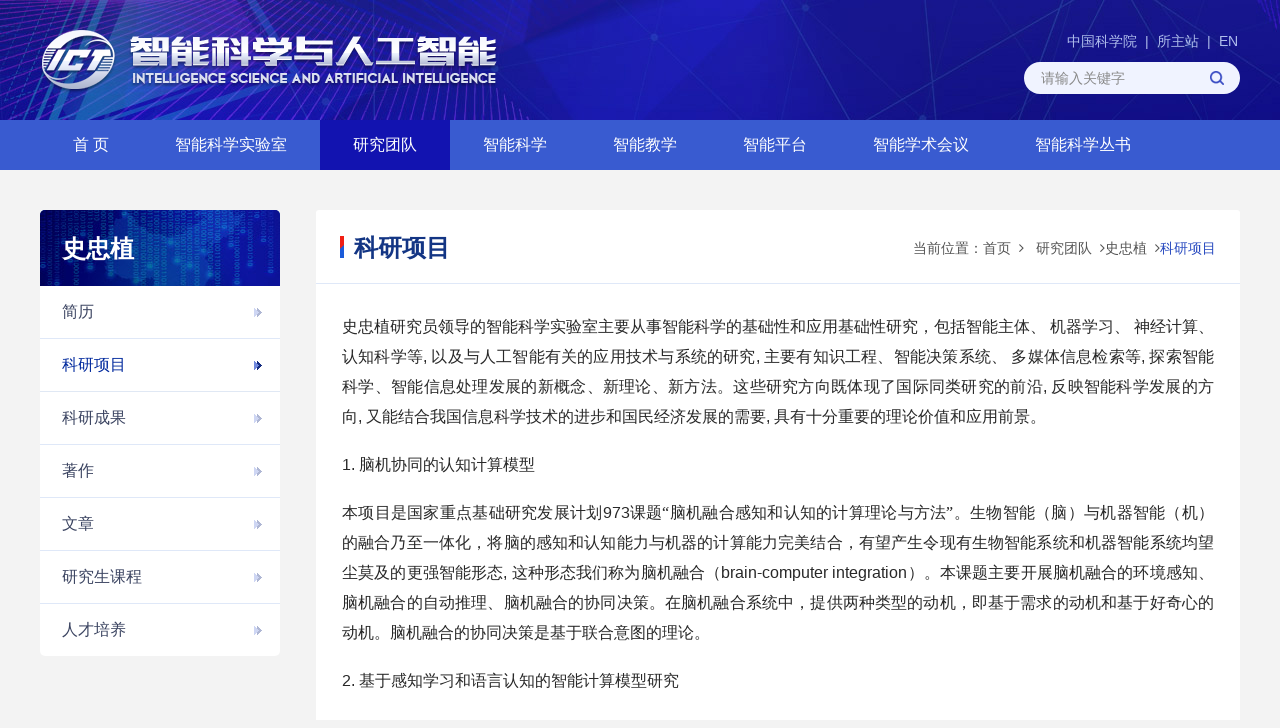

--- FILE ---
content_type: text/html
request_url: http://www.intsci.ac.cn/yjtd/szz/kyxm/
body_size: 11379
content:
<!DOCTYPE html>
<html lang="zh-CN">
<head>
	<meta charset="utf-8">
<meta http-equiv="X-UA-Compatible" content="IE=edge">
<meta name="viewport" content="width=device-width, initial-scale=1">
<meta name="apple-mobile-web-app-capable" content="yes">
<meta name="apple-mobile-web-app-status-bar-style" content="black">
<meta name="format-detection" content="telephone=no">
<meta name="keywords" content="中国科学院、计算所、智能科学、脑科学、认知科学、人工智能、神经信息学">
<meta name="description" content="智能科学是脑科学、认知科学、人工智能等的交叉学科，研究智能的理论和技术。智能科学不仅要进行智能的功能仿真，而且要研究智能的机理，探索智能的新理论、新方法、新技术。">
	<title>科研项目----智能科学与人工智能网站</title>
	<link rel="shortcut icon" href="http://www.intsci.ac.cn/images/ict.png" />
<link href="http://www.intsci.ac.cn/images/bootstrap.css" rel="stylesheet">
<link href="http://www.intsci.ac.cn/images/font-awesome.css" rel="stylesheet">
<link href="http://www.intsci.ac.cn/images/animations.css" rel="stylesheet">
<link href="http://www.intsci.ac.cn/images/publicstyle.css" rel="stylesheet" type="text/css" />
<link href="http://www.intsci.ac.cn/images/mobstyle.css" rel="stylesheet" type="text/css" />
<link href="http://www.intsci.ac.cn/images/webstyle.css" rel="stylesheet" type="text/css" />
<link href="http://www.intsci.ac.cn/images/responsive.css" rel="stylesheet" type="text/css" />
<!--[if lt IE 9]>
    <script type="text/javascript" src="http://www.intsci.ac.cn/images/html5shiv.min.js"></script>
    <script type="text/javascript" src="http://www.intsci.ac.cn/images/respond.min.js"></script>
<![endif]-->
<script type="text/javascript" src="http://www.intsci.ac.cn/images/jquery-1.12.4.min.js"></script>
<style>
    .TRS_UEDITOR FONT, .TRS_UEDITOR P, .TRS_UEDITOR DIV {font-family: Arial, \5FAE\8F6F\96C5\9ED1 !important;word-wrap:break-word;font-size: 16px !important;}
	.navbar.navbar-default {width: 100%;}
	.main-navigation .navbar-nav {width: 100%;}
	/* .main-navigation .navbar-nav > li {width: 14%;} */
	.main-navigation .navbar-nav > li {width: auto;}
    .navbar-default .navbar-nav > li > a {font-size: 16px;padding: 15px 0px;text-align: center;}
	/* .main-navigation .navbar-right > li:first-child {width: 10%;}
	.main-navigation .navbar-right > li:nth-last-child(1), .main-navigation .navbar-right > li:nth-last-child(2) {width: 17%;} */
	@media (min-width: 1350px) {
		.navbar-default .navbar-nav > li > a {
			padding-left: 40px;
			padding-right: 40px;
		}
	}
	@media (max-width: 1349px) and (min-width:1200px) {
		.navbar-default .navbar-nav > li > a {
			padding-left: 33px;
			padding-right: 33px;
		}
	}
	@media (max-width: 1199px) and (min-width:992px) {
		.navbar-default .navbar-nav > li > a {
			padding-left: 18px;
			padding-right: 18px;
		}
	}
	@media (max-width: 991px) and (min-width:768px) {
		.navbar-default .navbar-nav > li > a {
			padding-left: 11px;
			padding-right: 11px;
		}
	}
	@media (max-width: 991px) {
		.navbar-default .navbar-nav > li > a {font-size: 14px;font-weight: 500;}
	}
</style>
</head>
<body>
<div class="scrollToTop"><i class="fa fa-chevron-up"></i></div>
<!-- Bg Overlay -->
<div class="content-overlay"></div>

<!-- Sidenav -->
<header class="sidenav" id="sidenav"> 
  
  <!-- close -->
  <div class="sidenav__close">
    <button class="sidenav__close-button" id="sidenav__close-button" aria-label="close sidenav"> <i class="fa fa-close" aria-hidden="true"></i> </button>
  </div>
  
  <!-- Nav -->
  <nav class="sidenav__menu-container">
    <ul class="sidenav__menu" role="menubar">
      <!-- Categories -->
      <li><a href="/" class="sidenav__menu-link">首 页</a></li>
      
        <li><a href="//www.intsci.ac.cn/gywm/" class="sidenav__menu-link">智能科学实验室</a>
          <button class="sidenav__menu-toggle" aria-haspopup="true" aria-label="Open dropdown"><i class="fa fa-chevron-right" aria-hidden="true"></i></button>
          <ul class="sidenav__menu-dropdown">
            
          </ul>
        </li>
      
        <li><a href="//www.intsci.ac.cn/yjtd/" class="sidenav__menu-link">研究团队</a>
          <button class="sidenav__menu-toggle" aria-haspopup="true" aria-label="Open dropdown"><i class="fa fa-chevron-right" aria-hidden="true"></i></button>
          <ul class="sidenav__menu-dropdown">
            
              <li><a href="//www.intsci.ac.cn/yjtd/szz/" class="sidenav__menu-link">史忠植</a>
                <button class="sidenav__menu-toggle" aria-haspopup="true" aria-label="Open dropdown"><i class="fa fa-chevron-right" aria-hidden="true"></i></button>
                <ul class="sidenav__menu-dropdown">
                  
                    <li><a href="//www.intsci.ac.cn/yjtd/szz/jl/" class="sidenav__menu-link">简历</a></li>
                  
                    <li><a href="//www.intsci.ac.cn/yjtd/szz/kyxm/" class="sidenav__menu-link">科研项目</a></li>
                  
                    <li><a href="//www.intsci.ac.cn/yjtd/szz/kycg/" class="sidenav__menu-link">科研成果</a></li>
                  
                    <li><a href="//www.intsci.ac.cn/yjtd/szz/zz/" class="sidenav__menu-link">著作</a></li>
                  
                    <li><a href="//www.intsci.ac.cn/yjtd/szz/wz/" class="sidenav__menu-link">文章</a></li>
                  
                    <li><a href="//www.intsci.ac.cn/yjtd/szz/yjskc/" class="sidenav__menu-link">研究生课程</a></li>
                  
                    <li><a href="//www.intsci.ac.cn/yjtd/szz/rcpy/" class="sidenav__menu-link">人才培养</a></li>
                      
                </ul>
              </li>
            
              <li><a href="//www.intsci.ac.cn/yjtd/sc/" class="sidenav__menu-link">石川</a>
                <button class="sidenav__menu-toggle" aria-haspopup="true" aria-label="Open dropdown"><i class="fa fa-chevron-right" aria-hidden="true"></i></button>
                <ul class="sidenav__menu-dropdown">
                      
                </ul>
              </li>
            
              <li><a href="//www.intsci.ac.cn/yjtd/lp/" class="sidenav__menu-link">罗平</a>
                <button class="sidenav__menu-toggle" aria-haspopup="true" aria-label="Open dropdown"><i class="fa fa-chevron-right" aria-hidden="true"></i></button>
                <ul class="sidenav__menu-dropdown">
                  
                    <li><a href="//www.intsci.ac.cn/yjtd/lp/jllp/" class="sidenav__menu-link">简历</a></li>
                  
                    <li><a href="//www.intsci.ac.cn/yjtd/lp/kyxmlp/" class="sidenav__menu-link">科研项目</a></li>
                  
                    <li><a href="//www.intsci.ac.cn/yjtd/lp/kycglp/" class="sidenav__menu-link">科研成果</a></li>
                      
                </ul>
              </li>
            
              <li><a href="//www.intsci.ac.cn/yjtd/ax/" class="sidenav__menu-link">敖翔</a>
                <button class="sidenav__menu-toggle" aria-haspopup="true" aria-label="Open dropdown"><i class="fa fa-chevron-right" aria-hidden="true"></i></button>
                <ul class="sidenav__menu-dropdown">
                      
                </ul>
              </li>
            
          </ul>
        </li>
      
        <li><a href="//www.intsci.ac.cn/znkx/" class="sidenav__menu-link">智能科学</a>
          <button class="sidenav__menu-toggle" aria-haspopup="true" aria-label="Open dropdown"><i class="fa fa-chevron-right" aria-hidden="true"></i></button>
          <ul class="sidenav__menu-dropdown">
            
              <li><a href="//www.intsci.ac.cn/znkx/rgzn/" class="sidenav__menu-link">人工智能</a>
                <button class="sidenav__menu-toggle" aria-haspopup="true" aria-label="Open dropdown"><i class="fa fa-chevron-right" aria-hidden="true"></i></button>
                <ul class="sidenav__menu-dropdown">
                      
                </ul>
              </li>
            
              <li><a href="//www.intsci.ac.cn/znkx/nkx/" class="sidenav__menu-link">脑科学</a>
                <button class="sidenav__menu-toggle" aria-haspopup="true" aria-label="Open dropdown"><i class="fa fa-chevron-right" aria-hidden="true"></i></button>
                <ul class="sidenav__menu-dropdown">
                      
                </ul>
              </li>
            
              <li><a href="//www.intsci.ac.cn/znkx/rzkx/" class="sidenav__menu-link">认知科学</a>
                <button class="sidenav__menu-toggle" aria-haspopup="true" aria-label="Open dropdown"><i class="fa fa-chevron-right" aria-hidden="true"></i></button>
                <ul class="sidenav__menu-dropdown">
                      
                </ul>
              </li>
            
          </ul>
        </li>
      
        <li><a href="//www.intsci.ac.cn/znjx/" class="sidenav__menu-link">智能教学</a>
          <button class="sidenav__menu-toggle" aria-haspopup="true" aria-label="Open dropdown"><i class="fa fa-chevron-right" aria-hidden="true"></i></button>
          <ul class="sidenav__menu-dropdown">
            
              <li><a href="//www.intsci.ac.cn/znjx/znkxdl/" class="sidenav__menu-link">智能科学导论</a>
                <button class="sidenav__menu-toggle" aria-haspopup="true" aria-label="Open dropdown"><i class="fa fa-chevron-right" aria-hidden="true"></i></button>
                <ul class="sidenav__menu-dropdown">
                      
                </ul>
              </li>
            
              <li><a href="//www.intsci.ac.cn/znjx/znkx/" class="sidenav__menu-link">智能科学</a>
                <button class="sidenav__menu-toggle" aria-haspopup="true" aria-label="Open dropdown"><i class="fa fa-chevron-right" aria-hidden="true"></i></button>
                <ul class="sidenav__menu-dropdown">
                      
                </ul>
              </li>
            
              <li><a href="//www.intsci.ac.cn/znjx/rzjc/" class="sidenav__menu-link">认知基础</a>
                <button class="sidenav__menu-toggle" aria-haspopup="true" aria-label="Open dropdown"><i class="fa fa-chevron-right" aria-hidden="true"></i></button>
                <ul class="sidenav__menu-dropdown">
                      
                </ul>
              </li>
            
              <li><a href="//www.intsci.ac.cn/znjx/gjrgzn/" class="sidenav__menu-link">高级人工智能</a>
                <button class="sidenav__menu-toggle" aria-haspopup="true" aria-label="Open dropdown"><i class="fa fa-chevron-right" aria-hidden="true"></i></button>
                <ul class="sidenav__menu-dropdown">
                      
                </ul>
              </li>
            
              <li><a href="//www.intsci.ac.cn/znjx/rgzn/" class="sidenav__menu-link">人工智能</a>
                <button class="sidenav__menu-toggle" aria-haspopup="true" aria-label="Open dropdown"><i class="fa fa-chevron-right" aria-hidden="true"></i></button>
                <ul class="sidenav__menu-dropdown">
                      
                </ul>
              </li>
            
              <li><a href="//www.intsci.ac.cn/znjx/sjxxx/" class="sidenav__menu-link">神经信息学</a>
                <button class="sidenav__menu-toggle" aria-haspopup="true" aria-label="Open dropdown"><i class="fa fa-chevron-right" aria-hidden="true"></i></button>
                <ul class="sidenav__menu-dropdown">
                      
                </ul>
              </li>
            
              <li><a href="//www.intsci.ac.cn/znjx/sjwl/" class="sidenav__menu-link">神经网路</a>
                <button class="sidenav__menu-toggle" aria-haspopup="true" aria-label="Open dropdown"><i class="fa fa-chevron-right" aria-hidden="true"></i></button>
                <ul class="sidenav__menu-dropdown">
                      
                </ul>
              </li>
            
              <li><a href="//www.intsci.ac.cn/znjx/zsfx/" class="sidenav__menu-link">知识发现</a>
                <button class="sidenav__menu-toggle" aria-haspopup="true" aria-label="Open dropdown"><i class="fa fa-chevron-right" aria-hidden="true"></i></button>
                <ul class="sidenav__menu-dropdown">
                      
                </ul>
              </li>
            
              <li><a href="//www.intsci.ac.cn/znjx/gjjsjwl/" class="sidenav__menu-link">高级计算机网络</a>
                <button class="sidenav__menu-toggle" aria-haspopup="true" aria-label="Open dropdown"><i class="fa fa-chevron-right" aria-hidden="true"></i></button>
                <ul class="sidenav__menu-dropdown">
                      
                </ul>
              </li>
            
              <li><a href="//www.intsci.ac.cn/znjx/sjwj/" class="sidenav__menu-link">数据挖掘</a>
                <button class="sidenav__menu-toggle" aria-haspopup="true" aria-label="Open dropdown"><i class="fa fa-chevron-right" aria-hidden="true"></i></button>
                <ul class="sidenav__menu-dropdown">
                      
                </ul>
              </li>
            
              <li><a href="//www.intsci.ac.cn/znjx/rgznkj/" class="sidenav__menu-link">人工智能课件</a>
                <button class="sidenav__menu-toggle" aria-haspopup="true" aria-label="Open dropdown"><i class="fa fa-chevron-right" aria-hidden="true"></i></button>
                <ul class="sidenav__menu-dropdown">
                      
                </ul>
              </li>
            
          </ul>
        </li>
      
        <li><a href="//www.intsci.ac.cn/znpt/" class="sidenav__menu-link">智能平台</a>
          <button class="sidenav__menu-toggle" aria-haspopup="true" aria-label="Open dropdown"><i class="fa fa-chevron-right" aria-hidden="true"></i></button>
          <ul class="sidenav__menu-dropdown">
            
              <li><a href="//www.intsci.ac.cn/znpt/AGrIP/" class="sidenav__menu-link">主体网格智能平台AGrIP</a>
                <button class="sidenav__menu-toggle" aria-haspopup="true" aria-label="Open dropdown"><i class="fa fa-chevron-right" aria-hidden="true"></i></button>
                <ul class="sidenav__menu-dropdown">
                      
                </ul>
              </li>
            
              <li><a href="//www.intsci.ac.cn/znpt/KMSphere/" class="sidenav__menu-link">主体知识管理KMSphere</a>
                <button class="sidenav__menu-toggle" aria-haspopup="true" aria-label="Open dropdown"><i class="fa fa-chevron-right" aria-hidden="true"></i></button>
                <ul class="sidenav__menu-dropdown">
                      
                </ul>
              </li>
            
              <li><a href="//www.intsci.ac.cn/znpt/MAGE/" class="sidenav__menu-link">多主体环境MAGE</a>
                <button class="sidenav__menu-toggle" aria-haspopup="true" aria-label="Open dropdown"><i class="fa fa-chevron-right" aria-hidden="true"></i></button>
                <ul class="sidenav__menu-dropdown">
                  
                    <li><a href="//www.intsci.ac.cn/znpt/MAGE/ztgs/" class="sidenav__menu-link">智能主体概述</a></li>
                  
                    <li><a href="//www.intsci.ac.cn/znpt/MAGE/zytz/" class="sidenav__menu-link">主要特征</a></li>
                  
                    <li><a href="//www.intsci.ac.cn/znpt/MAGE/kfsl/" class="sidenav__menu-link">系统开发实例</a></li>
                  
                    <li><a href="//www.intsci.ac.cn/znpt/MAGE/VAStudio/" class="sidenav__menu-link">VAStudio</a></li>
                      
                </ul>
              </li>
            
              <li><a href="//www.intsci.ac.cn/znpt/OKPS/" class="sidenav__menu-link">专家系统工具OKPS</a>
                <button class="sidenav__menu-toggle" aria-haspopup="true" aria-label="Open dropdown"><i class="fa fa-chevron-right" aria-hidden="true"></i></button>
                <ul class="sidenav__menu-dropdown">
                      
                </ul>
              </li>
            
              <li><a href="//www.intsci.ac.cn/znpt/MIRES/" class="sidenav__menu-link">多媒体信息检索MIRES</a>
                <button class="sidenav__menu-toggle" aria-haspopup="true" aria-label="Open dropdown"><i class="fa fa-chevron-right" aria-hidden="true"></i></button>
                <ul class="sidenav__menu-dropdown">
                  
                    <li><a href="//www.intsci.ac.cn/znpt/MIRES/txjs/" class="sidenav__menu-link">基于内容的图像检索</a></li>
                  
                    <li><a href="//www.intsci.ac.cn/znpt/MIRES/zytd/" class="sidenav__menu-link">主要特征</a></li>
                  
                    <li><a href="//www.intsci.ac.cn/znpt/MIRES/cgsl/" class="sidenav__menu-link">成功实例</a></li>
                      
                </ul>
              </li>
            
              <li><a href="//www.intsci.ac.cn/znpt/SWSBroker/" class="sidenav__menu-link">语义Web服务SWSBroker</a>
                <button class="sidenav__menu-toggle" aria-haspopup="true" aria-label="Open dropdown"><i class="fa fa-chevron-right" aria-hidden="true"></i></button>
                <ul class="sidenav__menu-dropdown">
                      
                </ul>
              </li>
            
              <li><a href="//www.intsci.ac.cn/znpt/GEIS/" class="sidenav__menu-link">应急联动GEIS</a>
                <button class="sidenav__menu-toggle" aria-haspopup="true" aria-label="Open dropdown"><i class="fa fa-chevron-right" aria-hidden="true"></i></button>
                <ul class="sidenav__menu-dropdown">
                      
                </ul>
              </li>
            
              <li><a href="//www.intsci.ac.cn/znpt/sjwjgj/" class="sidenav__menu-link">数据挖掘工具MSMiner</a>
                <button class="sidenav__menu-toggle" aria-haspopup="true" aria-label="Open dropdown"><i class="fa fa-chevron-right" aria-hidden="true"></i></button>
                <ul class="sidenav__menu-dropdown">
                  
                    <li><a href="//www.intsci.ac.cn/znpt/sjwjgj/sjwj/" class="sidenav__menu-link">数据挖掘</a></li>
                  
                    <li><a href="//www.intsci.ac.cn/znpt/sjwjgj/zytz/" class="sidenav__menu-link">主要特征</a></li>
                  
                    <li><a href="//www.intsci.ac.cn/znpt/sjwjgj/cgsl/" class="sidenav__menu-link">成功实例</a></li>
                  
                    <li><a href="//www.intsci.ac.cn/znpt/sjwjgj/xtys/" class="sidenav__menu-link">系统演示</a></li>
                      
                </ul>
              </li>
            
              <li><a href="//www.intsci.ac.cn/znpt/znssyq/" class="sidenav__menu-link">智能搜索引擎GHunt</a>
                <button class="sidenav__menu-toggle" aria-haspopup="true" aria-label="Open dropdown"><i class="fa fa-chevron-right" aria-hidden="true"></i></button>
                <ul class="sidenav__menu-dropdown">
                      
                </ul>
              </li>
            
              <li><a href="//www.intsci.ac.cn/znpt/znjczcxt/" class="sidenav__menu-link">智能决策支持系统IDSS</a>
                <button class="sidenav__menu-toggle" aria-haspopup="true" aria-label="Open dropdown"><i class="fa fa-chevron-right" aria-hidden="true"></i></button>
                <ul class="sidenav__menu-dropdown">
                  
                    <li><a href="//www.intsci.ac.cn/znpt/znjczcxt/znjczcxt/" class="sidenav__menu-link">智能决策支持系统</a></li>
                  
                    <li><a href="//www.intsci.ac.cn/znpt/znjczcxt/zytz/" class="sidenav__menu-link">主要特征</a></li>
                  
                    <li><a href="//www.intsci.ac.cn/znpt/znjczcxt/cgsl/" class="sidenav__menu-link">成功实例</a></li>
                      
                </ul>
              </li>
            
              <li><a href="//www.intsci.ac.cn/znpt/hyyyzyybxt/" class="sidenav__menu-link">海洋渔业资源预报系统Fisher</a>
                <button class="sidenav__menu-toggle" aria-haspopup="true" aria-label="Open dropdown"><i class="fa fa-chevron-right" aria-hidden="true"></i></button>
                <ul class="sidenav__menu-dropdown">
                      
                </ul>
              </li>
            
              <li><a href="//www.intsci.ac.cn/znpt/jyztddzswxt/" class="sidenav__menu-link">基于主体的电子商务系统 e-Business</a>
                <button class="sidenav__menu-toggle" aria-haspopup="true" aria-label="Open dropdown"><i class="fa fa-chevron-right" aria-hidden="true"></i></button>
                <ul class="sidenav__menu-dropdown">
                      
                </ul>
              </li>
            
              <li><a href="//www.intsci.ac.cn/znpt/znjcxtkfpt/" class="sidenav__menu-link">智能决策系统开发平台IDSDP</a>
                <button class="sidenav__menu-toggle" aria-haspopup="true" aria-label="Open dropdown"><i class="fa fa-chevron-right" aria-hidden="true"></i></button>
                <ul class="sidenav__menu-dropdown">
                      
                </ul>
              </li>
            
              <li><a href="//www.intsci.ac.cn/znpt/mxkglxt/" class="sidenav__menu-link">模型库管理系统MBMS</a>
                <button class="sidenav__menu-toggle" aria-haspopup="true" aria-label="Open dropdown"><i class="fa fa-chevron-right" aria-hidden="true"></i></button>
                <ul class="sidenav__menu-dropdown">
                      
                </ul>
              </li>
            
              <li><a href="//www.intsci.ac.cn/znpt/sjzjxtgj/" class="sidenav__menu-link">神经专家系统工具ONESS</a>
                <button class="sidenav__menu-toggle" aria-haspopup="true" aria-label="Open dropdown"><i class="fa fa-chevron-right" aria-hidden="true"></i></button>
                <ul class="sidenav__menu-dropdown">
                      
                </ul>
              </li>
            
              <li><a href="//www.intsci.ac.cn/znpt/ystlgj/" class="sidenav__menu-link">约束推理工具COPS</a>
                <button class="sidenav__menu-toggle" aria-haspopup="true" aria-label="Open dropdown"><i class="fa fa-chevron-right" aria-hidden="true"></i></button>
                <ul class="sidenav__menu-dropdown">
                      
                </ul>
              </li>
            
              <li><a href="//www.intsci.ac.cn/znpt/fltlgj/" class="sidenav__menu-link">范例推理工具CBRS</a>
                <button class="sidenav__menu-toggle" aria-haspopup="true" aria-label="Open dropdown"><i class="fa fa-chevron-right" aria-hidden="true"></i></button>
                <ul class="sidenav__menu-dropdown">
                      
                </ul>
              </li>
            
          </ul>
        </li>
      
        <li><a href="//www.intsci.ac.cn/znxshy/" class="sidenav__menu-link">智能学术会议</a>
          <button class="sidenav__menu-toggle" aria-haspopup="true" aria-label="Open dropdown"><i class="fa fa-chevron-right" aria-hidden="true"></i></button>
          <ul class="sidenav__menu-dropdown">
            
              <li><a href="//www.intsci.ac.cn/znxshy/IIP/" class="sidenav__menu-link">智能信息处理国际会议IIP</a>
                <button class="sidenav__menu-toggle" aria-haspopup="true" aria-label="Open dropdown"><i class="fa fa-chevron-right" aria-hidden="true"></i></button>
                <ul class="sidenav__menu-dropdown">
                      
                </ul>
              </li>
            
              <li><a href="//www.intsci.ac.cn/znxshy/ICIS/" class="sidenav__menu-link">智能科学国际会议ICIS</a>
                <button class="sidenav__menu-toggle" aria-haspopup="true" aria-label="Open dropdown"><i class="fa fa-chevron-right" aria-hidden="true"></i></button>
                <ul class="sidenav__menu-dropdown">
                      
                </ul>
              </li>
            
              <li><a href="//www.intsci.ac.cn/znxshy/IS4SI/" class="sidenav__menu-link">国际信息研究学会（IS4SI）</a>
                <button class="sidenav__menu-toggle" aria-haspopup="true" aria-label="Open dropdown"><i class="fa fa-chevron-right" aria-hidden="true"></i></button>
                <ul class="sidenav__menu-dropdown">
                      
                </ul>
              </li>
            
              <li><a href="//www.intsci.ac.cn/znxshy/IFIP/" class="sidenav__menu-link">IFIP人工智能学会（IFIP TC12）</a>
                <button class="sidenav__menu-toggle" aria-haspopup="true" aria-label="Open dropdown"><i class="fa fa-chevron-right" aria-hidden="true"></i></button>
                <ul class="sidenav__menu-dropdown">
                      
                </ul>
              </li>
            
              <li><a href="//www.intsci.ac.cn/znxshy/CAAI/" class="sidenav__menu-link">CAAI智能科学与心智计算专委会（筹）</a>
                <button class="sidenav__menu-toggle" aria-haspopup="true" aria-label="Open dropdown"><i class="fa fa-chevron-right" aria-hidden="true"></i></button>
                <ul class="sidenav__menu-dropdown">
                      
                </ul>
              </li>
            
          </ul>
        </li>
      
        <li><a href="//www.intsci.ac.cn/znkxcs/" class="sidenav__menu-link">智能科学丛书</a>
          <button class="sidenav__menu-toggle" aria-haspopup="true" aria-label="Open dropdown"><i class="fa fa-chevron-right" aria-hidden="true"></i></button>
          <ul class="sidenav__menu-dropdown">
            
          </ul>
        </li>
      
        <li><a href="//www.intsci.ac.cn/yqlj/" class="sidenav__menu-link">友情链接</a>
          <button class="sidenav__menu-toggle" aria-haspopup="true" aria-label="Open dropdown"><i class="fa fa-chevron-right" aria-hidden="true"></i></button>
          <ul class="sidenav__menu-dropdown">
            
          </ul>
        </li>
      
        <li><a href="//www.intsci.ac.cn/wzjj/" class="sidenav__menu-link">网站简介</a>
          <button class="sidenav__menu-toggle" aria-haspopup="true" aria-label="Open dropdown"><i class="fa fa-chevron-right" aria-hidden="true"></i></button>
          <ul class="sidenav__menu-dropdown">
            
          </ul>
        </li>
      
        <li><a href="//www.intsci.ac.cn/gzrd/" class="sidenav__menu-link">关注热点</a>
          <button class="sidenav__menu-toggle" aria-haspopup="true" aria-label="Open dropdown"><i class="fa fa-chevron-right" aria-hidden="true"></i></button>
          <ul class="sidenav__menu-dropdown">
            
          </ul>
        </li>
      
        <li><a href="//www.intsci.ac.cn/xshd/" class="sidenav__menu-link">学术动态</a>
          <button class="sidenav__menu-toggle" aria-haspopup="true" aria-label="Open dropdown"><i class="fa fa-chevron-right" aria-hidden="true"></i></button>
          <ul class="sidenav__menu-dropdown">
            
          </ul>
        </li>
      
    </ul>
  </nav>
</header>
<!-- end sidenav -->
<!-- header-top start -->
<div class="webheader">
  <div class="container">
     <div class="header-left left">
          <div class="logo">
            <a href="/">
              <img class="hidden-pc" src="//www.intsci.ac.cn/images/logo.png" alt="" />
              <img class="hidden-note" src="//www.intsci.ac.cn/images/logo-md.png" alt="" />
              <img class="hidden-ipad" src="//www.intsci.ac.cn/images/logo-sm.png" alt="" />
              <img class="hidden-lg hidden-md hidden-sm" src="//www.intsci.ac.cn/images/logo-xs.png" alt="" />
            </a>
          </div>
      </div>
      <div class="header-right right">
        <div class="relatedlink bai14"><a href="//www.cas.cn/" class="bai14" target="_blank">中国科学院</a>&nbsp;&nbsp;|&nbsp;&nbsp;<a href="//www.ict.cas.cn/" target="_blank" class="bai14">所主站</a>&nbsp;&nbsp;|&nbsp;&nbsp;<a href="http://www.intsci.ac.cn/en/index.html" target="_blank" class="bai14">EN</a></div>
        <div class="searchbox right">
          <form name="searchforms" id="searchforms" action="" method="get" target="_top">
            <input type="hidden" name="keyword" id="keywords" value="" />
            <input type="text" name="searchword" id="searchword" value="" placeholder="请输入关键字" />
            <input type="submit" value="" id="sub-pc" />
          </form>
        </div>
      </div>
  </div>
</div>
<!-- header-top end -->
<!-----------------------导航菜单Start---------------------------->
<div class="container-fluid" style=" background: #395bd0;">
  <div class="container">
    <div class="h_menu">
      <div class="main-navigation animated">
        <nav class="navbar navbar-default navbar-left" role="navigation">
          <div class="container-fluid"> 
            
            <!-- Toggle get grouped for better mobile display -->
            <div class="navbar-header">
              <!--<div class="navbar-menu">MENU</div>-->
              <button class="navbar-toggle nav-icon-toggle" id="nav-icon-toggle" aria-label="Open side menu"> <span class="sr-only">Toggle navigation</span> <span class="icon-bar"></span> <span class="icon-bar"></span> <span class="icon-bar"></span> </button>
            </div>
            
            <!-- Collect the nav links, forms, and other content for toggling -->
            <div class="collapse navbar-collapse">
              <ul class="nav navbar-nav navbar-right">
                <li class="dropdown"><a href="/">首 页</a> </li>
                <!-- mega-menu start -->
                
                  <li class="dropdown">
                    <a href="//www.intsci.ac.cn/gywm/" class="dropdown-toggle" data-toggle="dropdown">智能科学实验室</a>
                    <ul class="dropdown-menu">
                      
                    </ul>
                  </li>
                
                  <li class="dropdown">
                    <a href="//www.intsci.ac.cn/yjtd/" class="dropdown-toggle" data-toggle="dropdown">研究团队</a>
                    <ul class="dropdown-menu">
                      
                        <li class="dropdowns">
                          <a href="//www.intsci.ac.cn/yjtd/szz/" class="dropdown-toggle" data-toggle="dropdown">史忠植</a>
                        </li>
                      
                        <li class="dropdowns">
                          <a href="//www.intsci.ac.cn/yjtd/sc/" class="dropdown-toggle" data-toggle="dropdown">石川</a>
                        </li>
                      
                        <li class="dropdowns">
                          <a href="//www.intsci.ac.cn/yjtd/lp/" class="dropdown-toggle" data-toggle="dropdown">罗平</a>
                        </li>
                      
                        <li class="dropdowns">
                          <a href="//www.intsci.ac.cn/yjtd/ax/" class="dropdown-toggle" data-toggle="dropdown">敖翔</a>
                        </li>
                      
                    </ul>
                  </li>
                
                  <li class="dropdown">
                    <a href="//www.intsci.ac.cn/znkx/" class="dropdown-toggle" data-toggle="dropdown">智能科学</a>
                    <ul class="dropdown-menu">
                      
                        <li class="dropdowns">
                          <a href="//www.intsci.ac.cn/znkx/rgzn/" class="dropdown-toggle" data-toggle="dropdown">人工智能</a>
                        </li>
                      
                        <li class="dropdowns">
                          <a href="//www.intsci.ac.cn/znkx/nkx/" class="dropdown-toggle" data-toggle="dropdown">脑科学</a>
                        </li>
                      
                        <li class="dropdowns">
                          <a href="//www.intsci.ac.cn/znkx/rzkx/" class="dropdown-toggle" data-toggle="dropdown">认知科学</a>
                        </li>
                      
                    </ul>
                  </li>
                
                  <li class="dropdown">
                    <a href="//www.intsci.ac.cn/znjx/" class="dropdown-toggle" data-toggle="dropdown">智能教学</a>
                    <ul class="dropdown-menu">
                      
                        <li class="dropdowns">
                          <a href="//www.intsci.ac.cn/znjx/znkxdl/" class="dropdown-toggle" data-toggle="dropdown">智能科学导论</a>
                        </li>
                      
                        <li class="dropdowns">
                          <a href="//www.intsci.ac.cn/znjx/znkx/" class="dropdown-toggle" data-toggle="dropdown">智能科学</a>
                        </li>
                      
                        <li class="dropdowns">
                          <a href="//www.intsci.ac.cn/znjx/rzjc/" class="dropdown-toggle" data-toggle="dropdown">认知基础</a>
                        </li>
                      
                        <li class="dropdowns">
                          <a href="//www.intsci.ac.cn/znjx/gjrgzn/" class="dropdown-toggle" data-toggle="dropdown">高级人工智能</a>
                        </li>
                      
                        <li class="dropdowns">
                          <a href="//www.intsci.ac.cn/znjx/rgzn/" class="dropdown-toggle" data-toggle="dropdown">人工智能</a>
                        </li>
                      
                        <li class="dropdowns">
                          <a href="//www.intsci.ac.cn/znjx/sjxxx/" class="dropdown-toggle" data-toggle="dropdown">神经信息学</a>
                        </li>
                      
                        <li class="dropdowns">
                          <a href="//www.intsci.ac.cn/znjx/sjwl/" class="dropdown-toggle" data-toggle="dropdown">神经网路</a>
                        </li>
                      
                        <li class="dropdowns">
                          <a href="//www.intsci.ac.cn/znjx/zsfx/" class="dropdown-toggle" data-toggle="dropdown">知识发现</a>
                        </li>
                      
                        <li class="dropdowns">
                          <a href="//www.intsci.ac.cn/znjx/gjjsjwl/" class="dropdown-toggle" data-toggle="dropdown">高级计算机网络</a>
                        </li>
                      
                        <li class="dropdowns">
                          <a href="//www.intsci.ac.cn/znjx/sjwj/" class="dropdown-toggle" data-toggle="dropdown">数据挖掘</a>
                        </li>
                      
                        <li class="dropdowns">
                          <a href="//www.intsci.ac.cn/znjx/rgznkj/" class="dropdown-toggle" data-toggle="dropdown">人工智能课件</a>
                        </li>
                      
                    </ul>
                  </li>
                
                  <li class="dropdown">
                    <a href="//www.intsci.ac.cn/znpt/" class="dropdown-toggle" data-toggle="dropdown">智能平台</a>
                    <ul class="dropdown-menu">
                      
                        <li class="dropdowns">
                          <a href="//www.intsci.ac.cn/znpt/AGrIP/" class="dropdown-toggle" data-toggle="dropdown">主体网格智能平台AGrIP</a>
                        </li>
                      
                        <li class="dropdowns">
                          <a href="//www.intsci.ac.cn/znpt/KMSphere/" class="dropdown-toggle" data-toggle="dropdown">主体知识管理KMSphere</a>
                        </li>
                      
                        <li class="dropdowns">
                          <a href="//www.intsci.ac.cn/znpt/MAGE/" class="dropdown-toggle" data-toggle="dropdown">多主体环境MAGE</a>
                        </li>
                      
                        <li class="dropdowns">
                          <a href="//www.intsci.ac.cn/znpt/OKPS/" class="dropdown-toggle" data-toggle="dropdown">专家系统工具OKPS</a>
                        </li>
                      
                        <li class="dropdowns">
                          <a href="//www.intsci.ac.cn/znpt/MIRES/" class="dropdown-toggle" data-toggle="dropdown">多媒体信息检索MIRES</a>
                        </li>
                      
                        <li class="dropdowns">
                          <a href="//www.intsci.ac.cn/znpt/SWSBroker/" class="dropdown-toggle" data-toggle="dropdown">语义Web服务SWSBroker</a>
                        </li>
                      
                        <li class="dropdowns">
                          <a href="//www.intsci.ac.cn/znpt/GEIS/" class="dropdown-toggle" data-toggle="dropdown">应急联动GEIS</a>
                        </li>
                      
                        <li class="dropdowns">
                          <a href="//www.intsci.ac.cn/znpt/sjwjgj/" class="dropdown-toggle" data-toggle="dropdown">数据挖掘工具MSMiner</a>
                        </li>
                      
                        <li class="dropdowns">
                          <a href="//www.intsci.ac.cn/znpt/znssyq/" class="dropdown-toggle" data-toggle="dropdown">智能搜索引擎GHunt</a>
                        </li>
                      
                        <li class="dropdowns">
                          <a href="//www.intsci.ac.cn/znpt/znjczcxt/" class="dropdown-toggle" data-toggle="dropdown">智能决策支持系统IDSS</a>
                        </li>
                      
                        <li class="dropdowns">
                          <a href="//www.intsci.ac.cn/znpt/hyyyzyybxt/" class="dropdown-toggle" data-toggle="dropdown">海洋渔业资源预报系统Fisher</a>
                        </li>
                      
                        <li class="dropdowns">
                          <a href="//www.intsci.ac.cn/znpt/jyztddzswxt/" class="dropdown-toggle" data-toggle="dropdown">基于主体的电子商务系统 e-Business</a>
                        </li>
                      
                        <li class="dropdowns">
                          <a href="//www.intsci.ac.cn/znpt/znjcxtkfpt/" class="dropdown-toggle" data-toggle="dropdown">智能决策系统开发平台IDSDP</a>
                        </li>
                      
                        <li class="dropdowns">
                          <a href="//www.intsci.ac.cn/znpt/mxkglxt/" class="dropdown-toggle" data-toggle="dropdown">模型库管理系统MBMS</a>
                        </li>
                      
                        <li class="dropdowns">
                          <a href="//www.intsci.ac.cn/znpt/sjzjxtgj/" class="dropdown-toggle" data-toggle="dropdown">神经专家系统工具ONESS</a>
                        </li>
                      
                        <li class="dropdowns">
                          <a href="//www.intsci.ac.cn/znpt/ystlgj/" class="dropdown-toggle" data-toggle="dropdown">约束推理工具COPS</a>
                        </li>
                      
                        <li class="dropdowns">
                          <a href="//www.intsci.ac.cn/znpt/fltlgj/" class="dropdown-toggle" data-toggle="dropdown">范例推理工具CBRS</a>
                        </li>
                      
                    </ul>
                  </li>
                
                  <li class="dropdown">
                    <a href="//www.intsci.ac.cn/znxshy/" class="dropdown-toggle" data-toggle="dropdown">智能学术会议</a>
                    <ul class="dropdown-menu">
                      
                        <li class="dropdowns">
                          <a href="//www.intsci.ac.cn/znxshy/IIP/" class="dropdown-toggle" data-toggle="dropdown">智能信息处理国际会议IIP</a>
                        </li>
                      
                        <li class="dropdowns">
                          <a href="//www.intsci.ac.cn/znxshy/ICIS/" class="dropdown-toggle" data-toggle="dropdown">智能科学国际会议ICIS</a>
                        </li>
                      
                        <li class="dropdowns">
                          <a href="//www.intsci.ac.cn/znxshy/IS4SI/" class="dropdown-toggle" data-toggle="dropdown">国际信息研究学会（IS4SI）</a>
                        </li>
                      
                        <li class="dropdowns">
                          <a href="//www.intsci.ac.cn/znxshy/IFIP/" class="dropdown-toggle" data-toggle="dropdown">IFIP人工智能学会（IFIP TC12）</a>
                        </li>
                      
                        <li class="dropdowns">
                          <a href="//www.intsci.ac.cn/znxshy/CAAI/" class="dropdown-toggle" data-toggle="dropdown">CAAI智能科学与心智计算专委会（筹）</a>
                        </li>
                      
                    </ul>
                  </li>
                
                  <li class="dropdown">
                    <a href="//www.intsci.ac.cn/znkxcs/" class="dropdown-toggle" data-toggle="dropdown">智能科学丛书</a>
                    <ul class="dropdown-menu">
                      
                    </ul>
                  </li>
                
                <!-- 
                  <li class="dropdown">
                    <a href="//www.intsci.ac.cn/gywm/" class="dropdown-toggle" data-toggle="dropdown">智能科学实验室</a>
                    <ul class="dropdown-menu">
                      
                    </ul>
                  </li>
                
                  <li class="dropdown">
                    <a href="//www.intsci.ac.cn/yjtd/" class="dropdown-toggle" data-toggle="dropdown">研究团队</a>
                    <ul class="dropdown-menu">
                      
                        <li class="dropdowns">
                          <a href="//www.intsci.ac.cn/yjtd/szz/" class="dropdown-toggle" data-toggle="dropdown">史忠植</a>
                          <ul class="dropdown-menu">
                            
                              <li><a href="//www.intsci.ac.cn/yjtd/szz/jl/">简历</a></li>
                            
                              <li><a href="//www.intsci.ac.cn/yjtd/szz/kyxm/">科研项目</a></li>
                            
                              <li><a href="//www.intsci.ac.cn/yjtd/szz/kycg/">科研成果</a></li>
                            
                              <li><a href="//www.intsci.ac.cn/yjtd/szz/zz/">著作</a></li>
                            
                              <li><a href="//www.intsci.ac.cn/yjtd/szz/wz/">文章</a></li>
                            
                              <li><a href="//www.intsci.ac.cn/yjtd/szz/yjskc/">研究生课程</a></li>
                            
                              <li><a href="//www.intsci.ac.cn/yjtd/szz/rcpy/">人才培养</a></li>
                            
                          </ul>
                        </li>
                      
                        <li class="dropdowns">
                          <a href="//www.intsci.ac.cn/yjtd/sc/" class="dropdown-toggle" data-toggle="dropdown">石川</a>
                          <ul class="dropdown-menu">
                            
                          </ul>
                        </li>
                      
                        <li class="dropdowns">
                          <a href="//www.intsci.ac.cn/yjtd/lp/" class="dropdown-toggle" data-toggle="dropdown">罗平</a>
                          <ul class="dropdown-menu">
                            
                              <li><a href="//www.intsci.ac.cn/yjtd/lp/jllp/">简历</a></li>
                            
                              <li><a href="//www.intsci.ac.cn/yjtd/lp/kyxmlp/">科研项目</a></li>
                            
                              <li><a href="//www.intsci.ac.cn/yjtd/lp/kycglp/">科研成果</a></li>
                            
                          </ul>
                        </li>
                      
                        <li class="dropdowns">
                          <a href="//www.intsci.ac.cn/yjtd/ax/" class="dropdown-toggle" data-toggle="dropdown">敖翔</a>
                          <ul class="dropdown-menu">
                            
                          </ul>
                        </li>
                      
                    </ul>
                  </li>
                
                  <li class="dropdown">
                    <a href="//www.intsci.ac.cn/znkx/" class="dropdown-toggle" data-toggle="dropdown">智能科学</a>
                    <ul class="dropdown-menu">
                      
                        <li class="dropdowns">
                          <a href="//www.intsci.ac.cn/znkx/rgzn/" class="dropdown-toggle" data-toggle="dropdown">人工智能</a>
                          <ul class="dropdown-menu">
                            
                          </ul>
                        </li>
                      
                        <li class="dropdowns">
                          <a href="//www.intsci.ac.cn/znkx/nkx/" class="dropdown-toggle" data-toggle="dropdown">脑科学</a>
                          <ul class="dropdown-menu">
                            
                          </ul>
                        </li>
                      
                        <li class="dropdowns">
                          <a href="//www.intsci.ac.cn/znkx/rzkx/" class="dropdown-toggle" data-toggle="dropdown">认知科学</a>
                          <ul class="dropdown-menu">
                            
                          </ul>
                        </li>
                      
                    </ul>
                  </li>
                
                  <li class="dropdown">
                    <a href="//www.intsci.ac.cn/znjx/" class="dropdown-toggle" data-toggle="dropdown">智能教学</a>
                    <ul class="dropdown-menu">
                      
                        <li class="dropdowns">
                          <a href="//www.intsci.ac.cn/znjx/znkxdl/" class="dropdown-toggle" data-toggle="dropdown">智能科学导论</a>
                          <ul class="dropdown-menu">
                            
                          </ul>
                        </li>
                      
                        <li class="dropdowns">
                          <a href="//www.intsci.ac.cn/znjx/znkx/" class="dropdown-toggle" data-toggle="dropdown">智能科学</a>
                          <ul class="dropdown-menu">
                            
                          </ul>
                        </li>
                      
                        <li class="dropdowns">
                          <a href="//www.intsci.ac.cn/znjx/rzjc/" class="dropdown-toggle" data-toggle="dropdown">认知基础</a>
                          <ul class="dropdown-menu">
                            
                          </ul>
                        </li>
                      
                        <li class="dropdowns">
                          <a href="//www.intsci.ac.cn/znjx/gjrgzn/" class="dropdown-toggle" data-toggle="dropdown">高级人工智能</a>
                          <ul class="dropdown-menu">
                            
                          </ul>
                        </li>
                      
                        <li class="dropdowns">
                          <a href="//www.intsci.ac.cn/znjx/rgzn/" class="dropdown-toggle" data-toggle="dropdown">人工智能</a>
                          <ul class="dropdown-menu">
                            
                          </ul>
                        </li>
                      
                        <li class="dropdowns">
                          <a href="//www.intsci.ac.cn/znjx/sjxxx/" class="dropdown-toggle" data-toggle="dropdown">神经信息学</a>
                          <ul class="dropdown-menu">
                            
                          </ul>
                        </li>
                      
                        <li class="dropdowns">
                          <a href="//www.intsci.ac.cn/znjx/sjwl/" class="dropdown-toggle" data-toggle="dropdown">神经网路</a>
                          <ul class="dropdown-menu">
                            
                          </ul>
                        </li>
                      
                        <li class="dropdowns">
                          <a href="//www.intsci.ac.cn/znjx/zsfx/" class="dropdown-toggle" data-toggle="dropdown">知识发现</a>
                          <ul class="dropdown-menu">
                            
                          </ul>
                        </li>
                      
                        <li class="dropdowns">
                          <a href="//www.intsci.ac.cn/znjx/gjjsjwl/" class="dropdown-toggle" data-toggle="dropdown">高级计算机网络</a>
                          <ul class="dropdown-menu">
                            
                          </ul>
                        </li>
                      
                        <li class="dropdowns">
                          <a href="//www.intsci.ac.cn/znjx/sjwj/" class="dropdown-toggle" data-toggle="dropdown">数据挖掘</a>
                          <ul class="dropdown-menu">
                            
                          </ul>
                        </li>
                      
                        <li class="dropdowns">
                          <a href="//www.intsci.ac.cn/znjx/rgznkj/" class="dropdown-toggle" data-toggle="dropdown">人工智能课件</a>
                          <ul class="dropdown-menu">
                            
                          </ul>
                        </li>
                      
                    </ul>
                  </li>
                
                  <li class="dropdown">
                    <a href="//www.intsci.ac.cn/znpt/" class="dropdown-toggle" data-toggle="dropdown">智能平台</a>
                    <ul class="dropdown-menu">
                      
                        <li class="dropdowns">
                          <a href="//www.intsci.ac.cn/znpt/AGrIP/" class="dropdown-toggle" data-toggle="dropdown">主体网格智能平台AGrIP</a>
                          <ul class="dropdown-menu">
                            
                          </ul>
                        </li>
                      
                        <li class="dropdowns">
                          <a href="//www.intsci.ac.cn/znpt/KMSphere/" class="dropdown-toggle" data-toggle="dropdown">主体知识管理KMSphere</a>
                          <ul class="dropdown-menu">
                            
                          </ul>
                        </li>
                      
                        <li class="dropdowns">
                          <a href="//www.intsci.ac.cn/znpt/MAGE/" class="dropdown-toggle" data-toggle="dropdown">多主体环境MAGE</a>
                          <ul class="dropdown-menu">
                            
                              <li><a href="//www.intsci.ac.cn/znpt/MAGE/ztgs/">智能主体概述</a></li>
                            
                              <li><a href="//www.intsci.ac.cn/znpt/MAGE/zytz/">主要特征</a></li>
                            
                              <li><a href="//www.intsci.ac.cn/znpt/MAGE/kfsl/">系统开发实例</a></li>
                            
                              <li><a href="//www.intsci.ac.cn/znpt/MAGE/VAStudio/">VAStudio</a></li>
                            
                          </ul>
                        </li>
                      
                        <li class="dropdowns">
                          <a href="//www.intsci.ac.cn/znpt/OKPS/" class="dropdown-toggle" data-toggle="dropdown">专家系统工具OKPS</a>
                          <ul class="dropdown-menu">
                            
                          </ul>
                        </li>
                      
                        <li class="dropdowns">
                          <a href="//www.intsci.ac.cn/znpt/MIRES/" class="dropdown-toggle" data-toggle="dropdown">多媒体信息检索MIRES</a>
                          <ul class="dropdown-menu">
                            
                              <li><a href="//www.intsci.ac.cn/znpt/MIRES/txjs/">基于内容的图像检索</a></li>
                            
                              <li><a href="//www.intsci.ac.cn/znpt/MIRES/zytd/">主要特征</a></li>
                            
                              <li><a href="//www.intsci.ac.cn/znpt/MIRES/cgsl/">成功实例</a></li>
                            
                          </ul>
                        </li>
                      
                        <li class="dropdowns">
                          <a href="//www.intsci.ac.cn/znpt/SWSBroker/" class="dropdown-toggle" data-toggle="dropdown">语义Web服务SWSBroker</a>
                          <ul class="dropdown-menu">
                            
                          </ul>
                        </li>
                      
                        <li class="dropdowns">
                          <a href="//www.intsci.ac.cn/znpt/GEIS/" class="dropdown-toggle" data-toggle="dropdown">应急联动GEIS</a>
                          <ul class="dropdown-menu">
                            
                          </ul>
                        </li>
                      
                        <li class="dropdowns">
                          <a href="//www.intsci.ac.cn/znpt/sjwjgj/" class="dropdown-toggle" data-toggle="dropdown">数据挖掘工具MSMiner</a>
                          <ul class="dropdown-menu">
                            
                              <li><a href="//www.intsci.ac.cn/znpt/sjwjgj/sjwj/">数据挖掘</a></li>
                            
                              <li><a href="//www.intsci.ac.cn/znpt/sjwjgj/zytz/">主要特征</a></li>
                            
                              <li><a href="//www.intsci.ac.cn/znpt/sjwjgj/cgsl/">成功实例</a></li>
                            
                              <li><a href="//www.intsci.ac.cn/znpt/sjwjgj/xtys/">系统演示</a></li>
                            
                          </ul>
                        </li>
                      
                        <li class="dropdowns">
                          <a href="//www.intsci.ac.cn/znpt/znssyq/" class="dropdown-toggle" data-toggle="dropdown">智能搜索引擎GHunt</a>
                          <ul class="dropdown-menu">
                            
                          </ul>
                        </li>
                      
                        <li class="dropdowns">
                          <a href="//www.intsci.ac.cn/znpt/znjczcxt/" class="dropdown-toggle" data-toggle="dropdown">智能决策支持系统IDSS</a>
                          <ul class="dropdown-menu">
                            
                              <li><a href="//www.intsci.ac.cn/znpt/znjczcxt/znjczcxt/">智能决策支持系统</a></li>
                            
                              <li><a href="//www.intsci.ac.cn/znpt/znjczcxt/zytz/">主要特征</a></li>
                            
                              <li><a href="//www.intsci.ac.cn/znpt/znjczcxt/cgsl/">成功实例</a></li>
                            
                          </ul>
                        </li>
                      
                        <li class="dropdowns">
                          <a href="//www.intsci.ac.cn/znpt/hyyyzyybxt/" class="dropdown-toggle" data-toggle="dropdown">海洋渔业资源预报系统Fisher</a>
                          <ul class="dropdown-menu">
                            
                          </ul>
                        </li>
                      
                        <li class="dropdowns">
                          <a href="//www.intsci.ac.cn/znpt/jyztddzswxt/" class="dropdown-toggle" data-toggle="dropdown">基于主体的电子商务系统 e-Business</a>
                          <ul class="dropdown-menu">
                            
                          </ul>
                        </li>
                      
                        <li class="dropdowns">
                          <a href="//www.intsci.ac.cn/znpt/znjcxtkfpt/" class="dropdown-toggle" data-toggle="dropdown">智能决策系统开发平台IDSDP</a>
                          <ul class="dropdown-menu">
                            
                          </ul>
                        </li>
                      
                        <li class="dropdowns">
                          <a href="//www.intsci.ac.cn/znpt/mxkglxt/" class="dropdown-toggle" data-toggle="dropdown">模型库管理系统MBMS</a>
                          <ul class="dropdown-menu">
                            
                          </ul>
                        </li>
                      
                        <li class="dropdowns">
                          <a href="//www.intsci.ac.cn/znpt/sjzjxtgj/" class="dropdown-toggle" data-toggle="dropdown">神经专家系统工具ONESS</a>
                          <ul class="dropdown-menu">
                            
                          </ul>
                        </li>
                      
                        <li class="dropdowns">
                          <a href="//www.intsci.ac.cn/znpt/ystlgj/" class="dropdown-toggle" data-toggle="dropdown">约束推理工具COPS</a>
                          <ul class="dropdown-menu">
                            
                          </ul>
                        </li>
                      
                        <li class="dropdowns">
                          <a href="//www.intsci.ac.cn/znpt/fltlgj/" class="dropdown-toggle" data-toggle="dropdown">范例推理工具CBRS</a>
                          <ul class="dropdown-menu">
                            
                          </ul>
                        </li>
                      
                    </ul>
                  </li>
                
                  <li class="dropdown">
                    <a href="//www.intsci.ac.cn/znxshy/" class="dropdown-toggle" data-toggle="dropdown">智能学术会议</a>
                    <ul class="dropdown-menu">
                      
                        <li class="dropdowns">
                          <a href="//www.intsci.ac.cn/znxshy/IIP/" class="dropdown-toggle" data-toggle="dropdown">智能信息处理国际会议IIP</a>
                          <ul class="dropdown-menu">
                            
                          </ul>
                        </li>
                      
                        <li class="dropdowns">
                          <a href="//www.intsci.ac.cn/znxshy/ICIS/" class="dropdown-toggle" data-toggle="dropdown">智能科学国际会议ICIS</a>
                          <ul class="dropdown-menu">
                            
                          </ul>
                        </li>
                      
                        <li class="dropdowns">
                          <a href="//www.intsci.ac.cn/znxshy/IS4SI/" class="dropdown-toggle" data-toggle="dropdown">国际信息研究学会（IS4SI）</a>
                          <ul class="dropdown-menu">
                            
                          </ul>
                        </li>
                      
                        <li class="dropdowns">
                          <a href="//www.intsci.ac.cn/znxshy/IFIP/" class="dropdown-toggle" data-toggle="dropdown">IFIP人工智能学会（IFIP TC12）</a>
                          <ul class="dropdown-menu">
                            
                          </ul>
                        </li>
                      
                        <li class="dropdowns">
                          <a href="//www.intsci.ac.cn/znxshy/CAAI/" class="dropdown-toggle" data-toggle="dropdown">CAAI智能科学与心智计算专委会（筹）</a>
                          <ul class="dropdown-menu">
                            
                          </ul>
                        </li>
                      
                    </ul>
                  </li>
                 -->
              </ul>
            </div>
          </div>
        </nav>
      </div>
    </div>
  </div>
</div>
<!-----------------------导航菜单End---------------------------->
<!-- header end -->
<div class="secondarybox">
	<div class="container"> 
			<!-- sidebar start -->
			<aside class="pgwin-l hidden-xs">
			  <div class="sidebar">
  <div class="clearfix">
    <h3 class="title">史忠植</h3>
    <div class="contentLeft">
    <ul class="leftNavigation">
      
        <li class="clickable"><a class="a-title" href="../jl/">简历</a></li>
      
        <li class="clickable"><a class="a-title" href="./">科研项目</a></li>
      
        <li class="clickable"><a class="a-title" href="../kycg/">科研成果</a></li>
      
        <li class="clickable"><a class="a-title" href="../zz/">著作</a></li>
      
        <li class="clickable"><a class="a-title" href="../wz/">文章</a></li>
      
        <li class="clickable"><a class="a-title" href="../yjskc/">研究生课程</a></li>
      
        <li class="clickable"><a class="a-title" href="../rcpy/">人才培养</a></li>
      
    </ul>
    </div>
  </div>
</div>
<script>
  $(document).ready(function(){
      $(".clickable").removeClass("active");
      var currentChannel = "科研项目";
      $(".clickable").each(function(){
          var curtxt = $.trim($(this).children('.a-title').text());

          if(currentChannel == curtxt){
              $(this).addClass("active");
          }
      });
  });
</script>
        <!-- left menu end -->
			</aside>
			<!-- sidebar end -->
			<div class="pgwin-r">
				<div class="dpborderstyle fix">
          <div class="column">
    <div class="column_r">
        <ol class="breadcrumb">
          <li>
            当前位置：<a href="../../../">首页</a>&nbsp;&nbsp;<i class="fa fa-angle-right" aria-hidden="true"></i>&nbsp;&nbsp;
            <a href="../../" title="研究团队" class='active CurrChnlCls'>研究团队</a>&nbsp;&nbsp;<i class='fa fa-angle-right' aria-hidden='true'></i><a href="../" title="史忠植" class='active CurrChnlCls'>史忠植</a>&nbsp;&nbsp;<i class='fa fa-angle-right' aria-hidden='true'></i><a href="./" title="科研项目" class='active CurrChnlCls'>科研项目</a>
          </li>
        </ol>
    </div>
    <div class="column_l">科研项目</div>
</div>
          <!-- breadcrumb end -->
          <!-- 正文开始 -->
          <div class="mlr">
            <div class="xlmain">
              <div class="text nrhei tj">
                
                  <div class="view TRS_UEDITOR trs_paper_default trs_web trs_word"><p>史忠植研究员领导的智能科学实验室主要从事智能科学的基础性和应用基础性研究，包括智能主体、 机器学习、 神经计算、认知科学等, 以及与人工智能有关的应用技术与系统的研究, 主要有知识工程、智能决策系统、 多媒体信息检索等, 探索智能科学、智能信息处理发展的新概念、新理论、新方法。这些研究方向既体现了国际同类研究的前沿, 反映智能科学发展的方向, 又能结合我国信息科学技术的进步和国民经济发展的需要, 具有十分重要的理论价值和应用前景。</p><p style="margin-bottom:18px;line-height:30px"><span style="font-size:16px;font-family:&#39;Arial&#39;,sans-serif;color:#282828">1. </span><span style="font-size:16px;font-family:宋体;color:#282828">脑机协同的认知计算模型</span></p><p style="margin-bottom:18px;line-height:30px"><span style="font-size:16px;font-family:宋体;color:#282828">本项目是国家重点基础研究发展计划</span><span style="font-size:16px;font-family:&#39;Arial&#39;,sans-serif;color:#282828">973</span><span style="font-size:16px;font-family:宋体;color:#282828">课题“脑机融合感知和认知的计算理论与方法”。生物智能（脑）与机器智能（机）的融合乃至一体化，将脑的感知和认知能力与机器的计算能力完美结合，有望产生令现有生物智能系统和机器智能系统均望尘莫及的更强智能形态</span><span style="font-size:16px;font-family:&#39;Arial&#39;,sans-serif;color:#282828">, </span><span style="font-size:16px;font-family:宋体;color:#282828">这种形态我们称为脑机融合（</span><span style="font-size:16px;font-family:&#39;Arial&#39;,sans-serif;color:#282828">brain-computer integration</span><span style="font-size:16px;font-family:宋体;color:#282828">）。本课题主要开展脑机融合的环境感知、脑机融合的自动推理、脑机融合的协同决策。在脑机融合系统中，提供两种类型的动机，即基于需求的动机和基于好奇心的动机。脑机融合的协同决策是基于联合意图的理论。</span></p><p>2. 基于感知学习和语言认知的智能计算模型研究</p><p>本项目是国家自然科学基金重点项目，将借鉴脑科学和神经科学的最新研究成果，开展跨学科的共同研究，从感知学习和语言认知机理入手，探讨智能计算的新理论和新方法；针对特定的使用环境，提出融合视觉、听觉智能信息处理的人机交互新方法。除理论成果之外，还研制体现新方法的演示系统。</p><p>3. 非结构化信息的内容理解与语义表征</p><p>本项目是国家重点基础研究发展计划973课题。本课题研究的主要任务是为图像与视频非结构化信息的内容理解与语义表征提供创新的理论与方法。主要研究图像与视频信息的语义提取、推理、特征整合方法，并实际应用于多媒体智能检索与视觉监控。</p><p>图像与视频是最主要的一类非结构化信息，它包含了丰富的语义信息。图像的智能信息处理，包括分析图像中的关键内容，特别是解决从图像中对目标（人物、车辆）的检测、识别和理解，是非结构化信息处理中极具挑战的研究课题，对于国家安全和经济发展有着极其广泛而重要的作用。</p><p>4. 语义网格资源描述模型、形式化理论和支撑技术</p><p>本项目是国家重点基础研究发展计划973课题。本课题主要研究语义网的逻辑基础、本体匹配方法、主体网格及分布式数据挖掘和面向网格的复杂网络建模等。</p><p>5. 软件自治愈与自恢复技术</p><p>本项目是国家高技术863项目。网构软件是一种在互联网开放、动态和多变环境下的软件系统，保证系统的可靠性、可信性以及系统的可维护性和有效性，是一个非常重要的问题，必须研究网构软件的可信计算问题。本课题将充分运用人工智能的最新成果，特别是主体技术、自治计算、机器学习的方法，建立网构软件的可信建模理论，研究软件自治愈技术和自恢复技术，开发具有自治管理功能的自治管理器原型系统。本项研究成果将能提高网构软件的可信计算水平，也可以广泛用于通用的软件系统或设备，在国防、能源、金融、生物制药、工程仿真、农业经济、航天航空、情报等领域，提高现代信息服务业的可靠性和可用性。</p><p>6. 语义Web服务的逻辑基础</p><p>本项目是国家自然科学基金面上项目。本项目将研究语义Web服务的逻辑基础，结合描述逻辑、动态逻辑、以及动作理论中的相关成分，构建扩展的动态描述逻辑。在动态描述逻辑的基础上，进一步引入时序逻辑以及逻辑程序设计等成分，为语义Web服务的描述、推理、发现、组合等功能提供充分的逻辑支撑。与此同时，本项目将开发基于该动态描述逻辑及其扩展形式的推理机，通过推理机实现相关的各种推理能力。进一步将推理机与本体知识管理等结合，实现语义Web服务演示系统。</p><p>7. 网络智能化及与语义Web相关的基础理论与关键技术研究</p><p>本项目是国家自然科学基金重点项目。开展以语义Web为基础的理论与关键技术研究,在Internet上提供智能型的服务与应用。研究内容包括网络智能化及与语义Web相关的基础理论与关键技术、网络服务的基础理论、网络信息集成方法与技术、网络重大应用（如电子政务、电子商务等）的基础理论与关键技术。</p><p><br/></p></div>
                
                <!-- 附件-->
                <div class="fiel wrap-appendix">
                    <hr>
                    <p style="color: #cf2928; font-size: 18px;font-weight: 700;margin-bottom:15px;margin-top: 28px;">
                      附件下载：
                    </p>
                    <ul>

                    </ul>
                </div>
                <!-- 附件-->
              </div>
            </div>
          </div>
          <!-- 正文结束 -->
				</div>
			</div>
	</div>
</div>
<!----------------------- 底部 --------------------->
<style>
    .copyright img {display: inline-block;margin-left: 8px;}
    .copyright span {
        display: inline-block;
        margin-right: 10px;
    }
    .copyright span:last-child {
        margin-right: 0;
    }
</style>
<div class="foot">
    <div class="container">
        <div class="copyright">
            <div>版权所有 &copy; 中国科学院计算技术研究所智能信息处理重点实验室智能科学课题组</div>
            <div>
                <span><a href="//beian.miit.gov.cn/" target="_blank" style="color: #fff;">京ICP备05002829号-11</a></span>
                <span>地址：北京海淀区科学院南路6号</span>
                <span>邮政编码：100190</span>
                <span>电话：010-62600537</span> <script type="text/javascript" src="//api.cas.cn/app/sitema/cas.sitema.min.js" id="sitema" unitcode="171111_005" domain="//www.intsci.ac.cn/" siteid="66" sysid="7"></script>
            </div>
        </div>
    </div>
</div>
<!----------------------- JS --------------------->
<script type="text/javascript" src="//www.intsci.ac.cn/images/bootstrap.min.js"></script> 
<script type="text/javascript" src="//www.intsci.ac.cn/images/modernizr.js"></script> 
<script type="text/javascript" src="//www.intsci.ac.cn/images/template.js"></script>
<script type="text/javascript" src="//www.intsci.ac.cn/images/owl-carousel.min.js"></script>
<!-- <script type="text/javascript" src="//www.intsci.ac.cn/images/jquery.leftnav.min.js"></script> -->
<script type="text/javascript" src="//www.intsci.ac.cn/images/scripts.js"></script>
<script>
    $(function(){
        var len = "";
        var curChannel = $(".breadcrumb li").find("a:eq(1)").text();
        $(".dropdown").each(function(){
            len = $(this).children(".dropdown-menu").children("li").length;
            if(len<1){
                $(this).removeClass("dropdown");
                $(this).children(".dropdown-menu").remove();
                $(this).children("a").removeAttr("data-toggle").removeClass("dropdown-toggle");
                $("a", this).off('click');
                $("a.dropdown-toggle", this).on('click', function (e) {

                });
            }

            if($(this).children("a").text()==curChannel){
                $(this).addClass("active");
            }
        });
        $(".dropdowns").each(function(){
            len = $(this).children(".dropdown-menu").children("li").length;
            if(len<1){
                $(this).removeClass("dropdowns");
                $(this).children(".dropdown-menu").remove();
                $(this).children("a").removeAttr("data-toggle").removeClass("dropdown-toggle");
                $("a", this).off('click');
                $("a.dropdown-toggle", this).on('click', function (e) {

                });
            }
        });

    });
</script>
<script type="text/javascript">
    // 检索
    function isValid(str) {
            if (str.indexOf('&') != -1 || str.indexOf('<') != -1 || str.indexOf('>') != -1 || str.indexOf('\'') != -1 ||
                str.indexOf('\\') != -1 || str.indexOf('/') != -1 || str.indexOf('"') != -1 ||
                str.indexOf('%') != -1 || str.indexOf('#') != -1) {
                return false;
            }
            return true;
        }
        $('#sub-pc').click(function () {
            var searchWord = $.trim($('#searchword').val());
            if (searchWord == "" || searchWord == "请输入关键字" || !isValid(searchWord)) {
                alert("请输入关键词后再进行提交。");
                return false;
            }
            //为了表示区分，window.open 打开的是url
            var url = "http://irssub.cas.cn/irs-c-web/search.shtml?code=17e6c342cfc&searchWord=" + encodeURI(searchWord);
            window.open(url);
        });
  
        $("body").keydown(function (e) {
            e = e ? e : event;
            if (e.keyCode == "13") { //keyCode=13是回车键
                $('#sub-pc').click();
                return false;
            }
        });
</script>
<script>
    $(window).load(function(){
        $('a').each(function(){
            var attrHref =$(this).attr('href');
            if(attrHref =='javascript:;' || attrHref == 'javascript:void(0)') {
                $(this).removeAttr('target') 
            } 
        });
    })

    $("#content").bind("DOMNodeInserted",function(e){
        $('a').each(function(){
            var attrHref =$(this).attr('href');
            if(attrHref =='javascript:;' || attrHref == 'javascript:void(0)') {
                $(this).removeAttr('target') 
            } 
        });
    });
</script>
<script type="text/javascript">
  //附件
  var appLinkArr = new Array(); //附件路径
  var appLinkStr = '';

  appLinkArr = appLinkStr.split('|');

  var appDescArr = new Array(); //附件名称
  var appDescStr = '';

  appDescArr = appDescStr.split('|');

  if(appLinkArr[0] != '' && appDescArr[0] != ''){
    var appHtml = "";

    $.each(appLinkArr, function(i, str) {
      if(str.indexOf('doc') != -1){
        appHtml += '<li><a href="' + str + '"><i class="fa fa-caret-right leftNavIcon" aria-hidden="true" style="font-size: 12px;color: #7f8fad;margin-right: 6px;"></i>' + appDescArr[i] + '</a></li>';
      }
      if(str.indexOf('xls') != -1){
        appHtml += '<li><a href="' + str + '"><i class="fa fa-caret-right leftNavIcon" aria-hidden="true" style="font-size: 12px;color: #7f8fad;margin-right: 6px;"></i>' + appDescArr[i] + '</a></li>';
      }
      if(str.indexOf('ppt') != -1){
        appHtml += '<li><a href="' + str + '"><i class="fa fa-caret-right leftNavIcon" aria-hidden="true" style="font-size: 12px;color: #7f8fad;margin-right: 6px;"></i>' + appDescArr[i] + '</a></li>';
      }
      if(str.indexOf('pdf') != -1){
        appHtml += '<li><a target="_blank" href="' + str + '"><i class="fa fa-caret-right leftNavIcon" aria-hidden="true" style="font-size: 12px;color: #7f8fad;margin-right: 6px;"></i>' + appDescArr[i] + '</a></li>';
      }
      if(str.indexOf('txt') != -1){
        appHtml += '<li><a href="' + str + '"><i class="fa fa-caret-right leftNavIcon" aria-hidden="true" style="font-size: 12px;color: #7f8fad;margin-right: 6px;"></i>' + appDescArr[i] + '</a></li>';
      }
      if(str.indexOf('rar') != -1 || str.indexOf('zip') != -1){
        appHtml += '<li><a href="' + str + '"><i class="fa fa-caret-right leftNavIcon" aria-hidden="true" style="font-size: 12px;color: #7f8fad;margin-right: 6px;"></i>' + appDescArr[i] + '</a></li>';
      }
      if(str.indexOf('mp4') != -1){
        appHtml += '<li><a href="' + str + '"><i class="fa fa-caret-right leftNavIcon" aria-hidden="true" style="font-size: 12px;color: #7f8fad;margin-right: 6px;"></i>' + appDescArr[i] + '</a></li>';
      }
      if(str.indexOf('jpg') != -1){
        appHtml += '<li><a target="_blank" href="' + str + '"><i class="fa fa-caret-right leftNavIcon" aria-hidden="true" style="font-size: 12px;color: #7f8fad;margin-right: 6px;"></i>' + appDescArr[i] + '</a></li>';
      }
      if(str.indexOf('png') != -1){
        appHtml += '<li><a target="_blank" href="' + str + '"><i class="fa fa-caret-right leftNavIcon" aria-hidden="true" style="font-size: 12px;color: #7f8fad;margin-right: 6px;"></i>' + appDescArr[i] + '</a></li>';
      }
    });
    $(".wrap-appendix ul").html(appHtml);
  }
  else{
    $(".wrap-appendix").hide();
  }
</script>
</body>
</html>

--- FILE ---
content_type: text/css
request_url: http://www.intsci.ac.cn/images/webstyle.css
body_size: 54037
content:
*{
    margin: 0px;
    padding: 0px;
	/*word-break:break-all;*/
	box-sizing: border-box; -moz-box-sizing: border-box; -webkit-box-sizing:border-box; -ms-box-sizing:border-box; -o-box-sizing:border-box;
}
a[href]:after{content:normal;}
*:focus{outline:none;}
body {
	-moz-osx-font-smoothing:grayscale;-webkit-font-smoothing:antialiased;text-rendering:optimizeLegibility;
	font-family: Arial, \5FAE\8F6F\96C5\9ED1;
	font-size: 14px;
	line-height: 20px;
	color: #444;
	text-decoration: none;
	background: #f3f3f3;
}
ul, li{
	margin:0px; padding:0px;
    list-style-type:none;
}
ol, ul {
  list-style: none;
}
ul, li, a
{
	padding: 0px;
	margin: 0px;
}
button {outline: none;border: 0;}
select { width:100%;}
/* 清除浮 动*/
.fix {
  *zoom: 1;
}
.fix:after {
  content: " ";
  display: block;
  height: 0;
  clear: both;
  visibility: hidden;
  font-size: 0;
}
.left {
	float: left;
}
.right {
	float: right;
}
.fl {
	float: left;
}
.fr {
	float: right;
}
.clear{clear:both;}
.tj {text-align: justify;}
.rel {position: relative;}
.t3d {
	-webkit-transform: translate3d(0, 0, 0);
	-moz-transform: translate3d(0, 0, 0);
	-o-transform: translate(0, 0);
	-ms-transform: translate3d(0, 0, 0);
	transform: translate3d(0, 0, 0);
}
.bdr4 {border-radius: 4px;}
.lets {letter-spacing: 1px;}
.wb {word-wrap:break-word;}

.bgbai {
    background: #ffffff;
    padding: 22px 24px;
    border-radius: 5px;
}
.bgqh { background:#eeeeee;}
.bgf3 { background:#f3f3f3;}
.mb10 { margin-bottom:10px;}
.mb15 { margin-bottom:15px;}
.mb20 { margin-bottom:20px;}
.mb28 { margin-bottom:28px;}
.mb30 { margin-bottom:30px;}
.mt10 { margin-top:10px;}
.mt15 { margin-top:15px;}
.mt18 { margin-top:18px;}
.mt20 { margin-top:20px;}
.mt25 { margin-top:25px;}
.mt28 { margin-top:28px;}
.mlr {margin: 0 26px;}
.space0 {padding: 0;}
.space15 { padding:15px;}
.space18 { padding:18px;}
.space20 { padding:20px;}
.bh { display:block; overflow:hidden;}
.space-top {
	padding-top: 10px;
}
.space-bottom {
	padding-bottom: 25px;
}
.img-hover:hover {
    opacity: 0.8;
}
.mobmt {margin-top: 40px;}
.mobmt1 {margin-top: 40px;}
.mobmt2 {}
.mobmt3 {}
.mobpadding {}
.mobmargin {}
.lanmumt {margin-top: 15px;}
@media (max-width: 1199px){
	.mobmt {margin-top: 0px;}
}
@media (max-width: 991px){
	
}
@media (max-width: 767px){
	.mlr {margin: 0 18px;}
	.mobmt, .mobmt1 {margin-top: 26px;}
	.bgbai {padding: 16px 16px 20px;}
}

.panel-group {
  margin-bottom: 0px;
}
.textcenter { text-align:center; margin:0;}
.secondarybox { display:block; padding:40px 0 42px;
min-height: -moz-calc(100vh - 296px);
min-height: -webkit-calc(100vh - 296px);
min-height: calc(100vh - 296px);
}
.secondarydetailbox { display:block; overflow:hidden; padding:20px 28px 25px 28px;margin-bottom: 28px;}
.secondarydetailbox form {background: #f9f9f9; padding: 15px 13px 5px 10px; border-radius: 2px; border: #ececec solid 1px;}
.secondarydetailbox .jsbox {padding-right: 6px; text-align: right; color: #1b1b1b; /* font-weight: 700; */ font-size: 13px; background: #f9f9f9; width:76px;}
.jsbox1 {padding-right: 6px; text-align: right; color: #1b1b1b; /* font-weight: 700; */ font-size: 13px; background: #f9f9f9; width:84px;}
.secondarydetailbox select.form-control {padding-right: 5px;margin-bottom: 0px;height: 30px;}
.secondarydetailbox .p0 { padding:0px;}
@media (max-width: 1199px) {

	}
@media (max-width: 991px){

}
@media (max-width: 767px) {
    .secondarydetailbox { padding:20px 15px 25px 15px;margin-bottom: 18px;}
	}
.nrhei {font-size: 16px; line-height: 190%; color: #282828;word-wrap: break-word;}
.nrhei1 {font-size: 15px; line-height: 180%; color: #282828;word-wrap: break-word;}
h2 { color:#005896;}
.clear{clear:both;}
.column_nr { display:block; overflow:hidden; float:left; width:100%;}
.column_gd { display:block; overflow:hidden;}
.border-not { background:#fdfdfd; border-left:#ededed solid 1px; border-right:#ededed solid 1px; border-bottom:#ededed solid 1px;}
.imgborder { border:#e6e6e6 solid 0px;margin-bottom:18px;}
.imgbox { padding:15px 15px 0 15px;}
.imglink { border:#ff9600 solid 1px;margin-bottom:18px;padding: 15px 6px;
background: -moz-linear-gradient( 90deg, rgb(255,235,217) 0%, rgb(255,254,253) 100%);
background: -webkit-linear-gradient( 90deg, rgb(255,235,217) 0%, rgb(255,254,253) 100%);
background: -o-linear-gradient( 90deg, rgb(255,235,217) 0%, rgb(255,254,253) 100%);
background: -ms-linear-gradient( 90deg, rgb(255,235,217) 0%, rgb(255,254,253) 100%);
background: linear-gradient( 0deg, rgb(255,235,217) 0%, rgb(255,254,253) 100%);
}
.indexbox {width: auto; height:auto; overflow:hidden;margin-bottom: 38px;}
.indexbox1 {width: auto; height:auto; overflow:hidden; margin-bottom: 23px;}
.indexbox2 {width: auto; height:auto;}
.indexbox hr { border-top: 1px dotted #cbcbcb;}
.indexrbox {width: auto; height:auto; overflow:hidden; margin-bottom: 20px;}
@media (max-width: 768px){
.indexbox2 {margin-bottom: 18px;}
}
.lbborderstyle {background:#ffffff; padding: 22px 30px 20px 30px;border-radius: 3px;overflow: hidden;}
.xlborderstyle {background:#ffffff; padding: 8px 54px 10px 54px;border-radius: 3px;}
.dpborderstyle {background:#ffffff; padding: 22px 0 30px;border-radius: 3px;
min-height: -moz-calc(100vh - 390px);
min-height: -webkit-calc(100vh - 390px);
min-height: calc(100vh - 390px);
}
.dpborderstyle form {background: #f4f7fc; padding: 15px 13px 5px 10px; border-radius: 2px; border: #d6e2f2 solid 1px;}
.dpborderstyle .jsbox {padding-right: 6px; text-align: right; color: #1b1b1b; /* font-weight: 700; */ font-size: 13px; background: transparent; width:76px;}
.dpborderstyle .jsbox1 {padding-right: 6px; text-align: right; color: #1b1b1b; /* font-weight: 700; */ font-size: 13px; background: transparent; width:84px;}
.dpborderstyle select.form-control {padding: 0 5px;margin: 0;height: 30px; color: #454545;}
.dpborderstyle .form-control {border-color: #d6e2f2;background: #ffffff;height: 30px;color: #4e4e4e;}
.dpborderstyle .p0 { padding:0px;}
/*---------------区域背景---------------------*/
.firstpart {overflow: hidden;padding: 40px 0 0;}
.secondpart {overflow: hidden;padding: 40px 0 0;}
.thirdpart {overflow: hidden;padding: 40px 0;}
.fourthpart {padding: 38px 0 36px 0;background: #f1f3fa;}
.noticebox {background: #2596d1;overflow: hidden;padding: 18px;}

.win-l {width: 22.259%;padding-right: 36px;}
.win-r {width: 77.741%;}
.pgwin-l {width: 276px;padding-right: 36px;float: left;}
.pgwin-r {overflow: hidden;}
@media (max-width: 1280px){
	.win-l {padding-right: 30px;}
}
@media (max-width: 1199px){
	.win-l {width: 100%;padding-right: 0px;margin-top: 40px;}
	.win-r {width: 100%;}
	.firstpart .win-l .col-md-12 {width: 50%;float: left;}
}
@media (max-width: 767px){
	.win-l {margin-top: 24px;}
	.firstpart, .secondpart, .thirdpart {padding: 26px 0 0;}
	.thirdpart {padding: 26px 0 30px;}
	.firstpart .win-l .col-md-12 {width: 100%;}
}
/*---------------网站头---------------------*/
.soc_icons {overflow: hidden;width: 22%;margin: 5px 0 0 15px;float: right;}
.webheader { position: relative;background: url(topbg.jpg) no-repeat top center #111681;}
.webheader .header-left {width: 67.783%;}
.webheader .header-right {width: 32.217%;padding-left: 30px;}
.webheader .logo { margin:30px 0 27px;}
.webheader .moblogo {margin:12px 0 0 0;overflow: hidden;}
.webheader .relatedlink { margin:32px 2px 12px 0; text-align:right;}
.webheader .searchbox { position: relative; background:#f0f3ff; width: 216px; border-radius:20px; padding: 6px 0;}
.webheader .searchbox input[type="text"] { margin: 0 0 0 17px; padding: 0; outline: none; color: #888; background: none; border: none; width: 89.33333%; position: relative; font-size: 14px; line-height:20px; height: 20px; -webkit-appearance: none;}
.webheader .searchbox input[type="text"]::-webkit-input-placeholder{ color: #888 !important;font-family: Arial;}
.webheader .searchbox input:-webkit-autofill {-webkit-box-shadow: 0 0 0px 1000px #f0f3ff inset;}
.webheader .searchbox input[type="submit"] { background: url(searchbtn.png) no-repeat 0px 1px; border: none; cursor: pointer; width: 24px; outline: none; position: absolute; top: 8px; right: 6px;
}
@media (max-width: 1199px){
.webheader {background-position: 28% 0%;}
.webheader .searchbox {width: 78%;}
}
@media (max-width: 991px){
.webheader .searchbox { width: 96%;}
.webheader .relatedlink { margin:28px 2px 10px 0;}
}
@media (max-width: 767px){
	.webheader {background-position: 18% 0%;}
	.webheader .logo { margin:18px 0 0 0;}
	.webheader .searchbox { width: 100%;padding: 6px 0;margin: 0 auto 22px auto;float: initial;}
	.webheader .relatedlink { margin:10px 0; text-align:center;width: 100%;}
	.webheader .header-left {width: 100%;}
	.webheader .header-right {width: 100%;padding-left: 0px;}
	.webheader .searchbox input[type="submit"] {top:7px;}
}
.topbanner {overflow: hidden;background: url(topbg.jpg) no-repeat top center;}
.topbanner .topby {height: 282px;position: relative;}
.topbanner .topby img {position: absolute;bottom: 26px;right: 0;}
.topbanner[data-v-sei] .topby {height: 338px;position: relative;}
@media (max-width: 1366px){
	.topbanner[data-v-sei] .topby {height: 298px;}
}
@media (max-width: 1199px){
	.topbanner {background-size: cover !important;}
	.topbanner .topby {height: 198px;}
	.topbanner[data-v-sei] .topby {height: 248px;}
}
@media (max-width: 991px){
	.topbanner[data-v-sei] .topby {height: 198px;}
}
@media (max-width: 767px){
	.topbanner .topby {height: 120px;}
	.topbanner .topby img { bottom: 10px;}
	.topbanner[data-v-sei] .topby {height: 120px;}
}
/*---------------About---------------------*/
@-webkit-keyframes bgpulse{from,to{-webkit-transform:scale3d(1,1,1);transform:scale3d(1,1,1)}50%{-webkit-transform:scale3d(1.1,1.1,1.1);transform:scale3d(1.1,1.1,1.1)}}
@keyframes bgpulse{from,to{-webkit-transform:scale3d(1,1,1);transform:scale3d(1,1,1)}50%{-webkit-transform:scale3d(1.1,1.1,1.1);transform:scale3d(1.1,1.1,1.1)}}

.aboutpart {overflow: hidden;padding: 40px 0 0;}
.aboutpart .a-box {border-radius: 5px;overflow: hidden;background-repeat: no-repeat;background-position: center;background-color: #669caf;position:relative;
-ms-box-shadow: 0 1px 16px 0px rgba(224, 224, 224, 0.9);
-o-box-shadow: 0 1px 16px 0px rgba(224, 224, 224, 0.9);
-moz-box-shadow: 0 1px 16px 0px rgba(224, 224, 224, 0.9);
-webkit-box-shadow: 0 1px 16px 0px rgba(224, 224, 224, 0.9);
box-shadow: 0 1px 16px 0px rgba(224, 224, 224, 0.9);
}
.aboutpart .a-box .bg { background-repeat: no-repeat;height:100%; width:100%; position:absolute; animation:bgpulse 15s infinite linear; -webkit-animation:bgpulse 15s infinite linear; -moz-animation:bgpulse 15s infinite linear; -o-animation:bgpulse 15s infinite linear; -ms-animation:bgpulse 15s infinite linear;background-position: center;}
.aboutpart .a-box .a-info {width: 50%;background: rgba(0,35,157,.7);padding: 50px 50px 50px 56px;position: relative;}
.aboutpart .a-box .a-info h3 {font-size: 26px;color: #fff;font-weight: 700;position: relative;padding-bottom: 24px;margin: 0 0 36px;}
.aboutpart .a-box .a-info h3:after {
    bottom: 0;
    left: 0;
    content: "";
    position: absolute;
    width: 42px;
    height: 3px;
    background: #c0cbf1;
}
.aboutpart .a-box .a-info h4 {font-size: 16px;color: #d5dbf3;line-height: 2;margin: 0 0 15px;}
@media (max-width: 1199px){
	.aboutpart .a-box .a-info {padding: 40px 40px 40px 46px;width: 53%;}
}
@media (max-width: 991px){
	.aboutpart .a-box .a-info {padding: 30px 30px 30px 36px;width: 61%;}
	.aboutpart .a-box .a-info h3 {margin: 0 0 20px;}
}
@media (max-width: 767px){
	.aboutpart {padding: 24px 0 0;}
	.aboutpart .a-box, .aboutpart .a-box .bg {background-position: 60% center;}
	.aboutpart .a-box .a-info {padding: 20px 20px 20px 26px;width: 100%;}
	.aboutpart .a-box .a-info h4 {margin: 0;}
}
/*---------------栏目样式---------------------*/
.lanmu{ background: url(tabbg01.png) bottom center repeat-x;overflow: hidden;}
.lanmu_l{ color:#00c6ff;float:left;font-weight: 700;font-size:22px;line-height: 1;padding: 0 0 11px 0;border-bottom:#fff solid 3px;}
.lanmu_l img {display: inline-block;margin-right: 10px;margin-top: -3px;}
.lanmu_r{ line-height:30px; float:right; font-size:14px;}
.lanmu_r a{ color:#41bbff; text-decoration:none;font-family: Arial;text-transform: uppercase;}
.lanmu_r a:hover{ color:#fff; text-decoration:none;}

.lanmu1 { overflow: hidden;
    background-image: url(icon01.png);
    background-repeat: no-repeat;
    background-position: left 0;
    padding: 0 0 0 14px;margin-bottom: 18px;
}
.lanmu1_l{ color:#133584;float:left;font-weight: 700;font-size:22px;line-height: 1;}
.lanmu1_l img {display: inline-block;margin-right: 10px;margin-top: -3px;}
.lanmu1_r{ line-height:22px; float:right; font-size:14px;}
.lanmu1_r a{ color:#2445b6; text-decoration:none;font-family: Arial;text-transform: uppercase;}
.lanmu1_r a:hover{ color:#e30000; text-decoration:none;}

.lanmu3 { height:48px; background: url(columnsbg02.png) repeat-x top center;margin-bottom: 20px;}
.lanmu3_l{ height:48px; line-height:40px; font-size:20px; color:#6aefff; font-weight:700;margin-left: 16px; float:left;background: url(columnsbg01.png) no-repeat top center;}
.lanmu3_r{ line-height:42px; float:right; color:#e3f6ff; font-family: Arial; font-size:12px;margin-right: 15px;}
.lanmu3_r a{ color:#6aefff; text-decoration:none;}
.lanmu3_r a:hover{ color:#d5fbff; text-decoration:none;}

.sortlanmu { overflow: hidden;color: #333;font-size: 18px;font-weight: 700;line-height: 1;margin: 30px 0 0;}

.column { overflow:hidden;border-bottom: #dfe8f8 solid 1px;padding-bottom: 20px;padding-left: 24px;padding-right: 24px;}
.column_l { width:auto; font-size:24px; font-weight:700; color:#133584; float:left; display:inline-block; overflow:hidden;line-height: 1.3;
background-image: url(icon01.png);
    background-repeat: no-repeat;
    background-position: left 4px;
    padding: 0 0 0 14px;
}
.column_r {float: right;}
@media (max-width: 1199px){
	.column_r {width: 100%;display: block;margin-bottom: 15px;}
	.breadcrumb {padding: 0;}
}
@media (max-width: 767px){
	.column {padding-left: 18px;padding-right: 18px;}
	.column_l{ font-size:23px;}
}

/*------------------图片滚动----------------*/
#marquee-pic {overflow:hidden;margin-top: 20px;}
#marquee-pic ul {width: 888888px !important;}
#marquee-pic ul li {float:left; margin:0px 12px;}
#marquee-pic ul li img{display:block; width:auto; height:220px;}
#marquee-pic ul li p {text-align: center;color: #333;padding: 0 6px;font-size: 15px;margin: 10px 0 6px 0;}
#marquee-pic ul li:hover p {color: #002e80;}
@media (max-width: 767px) {
   #marquee-pic ul li img{height:160px;} 
}

/*------------------滚动公告----------------*/
#marquee{ width:100%; height:258px; overflow:hidden; margin: 0;}
#marquee1 { width:100%; height:258px; overflow:hidden; margin: 0;}
@media (max-width: 1199px) {
#marquee{ height:200px;}
#marquee1{ height:192px;}
}
@media (max-width: 991px) {
#marquee1{ height:150px;}
}
@media (max-width: 767px) {
#marquee{ height:260px;}
}
.hui {
	font-size: 14px;
	line-height: 18px;
	color: #8d9cb2;
	text-decoration: none;
	font-family: Arial;
}
.hei {font-size: 12px;line-height: 18px;color: #8b8b8b;text-decoration: none;font-family: Arial;}
a.hei:hover {color: #f86900; font-size: 12px; text-decoration: none;}
.hei1 {
    font-size: 15px;
    line-height: 26px;
    color: #454545;
    text-decoration: none;
    font-family: \5FAE\8F6F\96C5\9ED1;
	background-image: url(zsxx_left.png);background-repeat: no-repeat;background-position: left 9.5px;padding-left: 15px;
}
A.hei1:hover {
    COLOR: #004ea2; FONT-SIZE: 15px;text-decoration: none;
}
.lan {font-size: 14px;line-height: 18px;color: #1958af;text-decoration: none;}
a.lan:hover {color: #333; text-decoration: none;}
.lan1 {font-size: 13px;line-height: 18px;color: #004ea2;text-decoration: none;}
a.lan1:hover {color: #d61300; font-size: 13px; text-decoration: none;}
.huang {font-size: 15px;color: #ffc435;line-height: 20px;}
.dlan {font-size: 13px;line-height: 18px;color: #6ff3ff;text-decoration: none;font-family: Arial;}
.bai {font-size: 13px;line-height: 20px;color: #ffffff;text-decoration: none;font-family: \5FAE\8F6F\96C5\9ED1;background-image: url(ico_bd.gif);background-repeat: no-repeat;background-position: left 6px;padding-left: 16px;}
a.bai:hover {color: #6ff3ff; font-size: 13px;}
.bai12 {font-size: 12px;line-height: 18px;color: #e9f7ff;text-decoration: none;}
a.bai12:hover {color: #8bebff; font-size: 12px;}
.bai13 {font-size: 13px;line-height: 20px;color: #e9f7ff;text-decoration: none;}
a.bai13:hover {color: #8bebff; font-size: 13px;}
.bai14 {font-size: 14px;line-height: 18px;color: #b0beec;text-decoration: none;}
a.bai14:hover, a.bai14:focus {color: #fff; font-size: 14px;}
.bai15 {font-size: 15px;line-height: 20px;color: #e9f7ff;text-decoration: none;padding-bottom: 10px;}
a.bai15:hover {color: #8bebff; font-size: 15px;}

.hei14 {font-size: 14px;line-height: 23px;color: #444;text-decoration: none;}
a.hei14:hover {color: #0453b0; font-size: 14px;}
.hei13 {font-size: 13px;line-height: 20px;color: #444;text-decoration: none;}
a.hei13:hover {color: #0453b0; font-size: 13px;}

/*------------------left news----------------*/
.rprogress {overflow: hidden;}
.rprogress .progress-l {overflow: hidden;float: left;background: #f1f3f8;width: 238px;height: 280px;margin-right: 24px;border: #f1f3f8 solid 1px;}
.rprogress .progress-l .limg {overflow: hidden;}
.rprogress .progress-l .limg img {height: 158px; width: 100%;
	-webkit-transition: all .5s ease; /* Safari and Chrome */
    -moz-transition: all .5s ease; /* Firefox */
    -ms-transition: all .5s ease; /* IE 9 */
    -o-transition: all .5s ease; /* Opera */
    transition: all .5s ease;}
/*.rprogress .progress-l .limg:hover img {-webkit-transform:scale(1.1);
    -moz-transform:scale(1.1);
    -ms-transform:scale(1.1);
    -o-transform:scale(1.1);
    transform:scale(1.1);}*/
.rprogress .progress-l .ltext {padding: 14px 16px 18px;}
.rprogress .progress-l .ltext h3 {line-height:1;color:#a9acb3; font-size: 15px; margin: 10px 0 0;text-align: right;}
.rprogress .progress-l .ltext h4 {font-size: 15px;line-height: 1.5;color: #333;margin: 0;height: 68px;overflow: hidden;text-align: justify;}
.rprogress .progress-l .ltext h4 a {color: #333;
	-webkit-line-clamp: 3;
    display: -webkit-box;
    overflow: hidden;
    -webkit-box-orient: vertical;}
.rprogress .progress-l .ltext h4 a:hover {color: #1213b0;}
.rprogress .progress-r {}
@media (max-width: 767px){
    .rprogress .progress-l {width: 100%;height: auto;margin-right: 0;}
    .rprogress .progress-l .limg img {height: auto;max-height: 248px;}
    .rprogress .progress-r {float: left;overflow: hidden;margin-top: 20px;}
	.rprogress .progress-l .ltext h4 {height: auto;}
    .rprogress .progress-l .ltext h4 a {max-height: inherit;height: auto;-webkit-line-clamp: inherit;}
}
@media (max-width: 380px){
	.rprogress .progress-l .limg img {max-height: 222px;}
}
@media (max-width: 320px){
	.rprogress .progress-l .limg img {max-height: 186px;}
}
/*-----------------文字列表---------------------*/
.list-index { overflow:hidden; display:block;}
.list-index ul li {overflow:hidden;width:100%; text-align:left;margin-bottom: 16px;}
.list-index ul li:last-child {margin-bottom: 0px;}
.list-index ul li a{ float:left;max-width:100%;overflow:hidden;font-size:15px;line-height:1.4; color:#444;background-image: url(icon03.png);background-repeat: no-repeat;background-position: left 6px;padding:0 0 0 20px;text-overflow:ellipsis; white-space:nowrap; display:block; font-weight:500;}
.list-index ul li a:hover {color: #1213b0; text-decoration: none;}
.list-index[data-v-pt] ul li {margin-bottom: 22px;}
.list-index[data-v-pt] ul li:last-child {margin-bottom: 0px;}

.list-tab { overflow:hidden; display:block;}
.list-tab ul li {overflow:hidden;width:100%; text-align:left;margin-bottom: 16px;}
.list-tab ul li:last-child {margin-bottom: 0px;}
.list-tab ul li a{ float:left;max-width:83%;overflow:hidden;font-size:15px;line-height:1.4; color:#444;background-image: url(icon03.png);background-repeat: no-repeat;background-position: left 6px;padding:0 0 0 20px;text-overflow:ellipsis; white-space:nowrap; display:block; font-weight:500;}
.list-tab ul li a > img { display:inline-block; margin:0 0 0 6px;}
.list-tab ul li a:hover {color: #1213b0; text-decoration: none;}
.list-tab i {float: left;margin: 0 0 0 8px;}
.list-tab span {line-height:1.4;color:#adadad; font-size: 15px; font-family:Arial;}
.list-tab span.right {float: right;}
@media (max-width: 991px) {
.list-tab ul li a{ float:left;max-width:78%;}
}
@media (max-width: 767px){
.list-tab ul li a {max-width: 100%;white-space: normal;}
.list-tab span {width: 100%;padding-left: 21px;padding-top: 3px;}
.list-tab ul li:nth-last-child(1), .list-tab ul li:nth-last-child(2), .list-tab ul li:nth-last-child(3) {display: none;}
.list-tab ul li:nth-last-child(4) {margin-bottom: 0px;}
}

.list-twoc { overflow:hidden; display:block;margin-top: 4px;}
.list-twoc ul li {overflow:hidden;text-align:left;margin-top: 16px;}
.list-twoc ul li a{ float:left;max-width:100%;overflow:hidden;font-size:15px;line-height:1.4; color:#444;background-image: url(icon03.png);background-repeat: no-repeat;background-position: left 6px;padding:0 0 0 20px;text-overflow:ellipsis; white-space:nowrap; display:block; font-weight:500;}
.list-twoc ul li a:hover {color: #1213b0; text-decoration: none;}
@media (max-width: 767px){
	.list-twoc ul li {margin-top: 12px;}
}

.list-news { overflow:hidden; display:block;margin: 40px 14px 30px;border-top: 1px solid #e5e5e5;}
.list-news li{overflow:hidden;border-bottom: 1px solid #e5e5e5;}
.list-news li:last-child {margin-bottom: 0px;}
.list-news li a { padding: 30px 36px;overflow:hidden;display: block;overflow:hidden;position: relative;}
.list-news li a:before {
    content: "";
    position: absolute;
    left: 0;
    top: 0;
    width: 100%;
    height: 100%;
    background-color: #fafafa;
    opacity: 0;
    -webkit-transform: scale(.6);
    transform: scale(.6);
    -webkit-transition: all .4s cubic-bezier(.19,1,.22,1);
    transition: all .4s cubic-bezier(.19,1,.22,1);
    -webkit-transition-timing-function: cubic-bezier(.19,1,.22,1);
    transition-timing-function: cubic-bezier(.19,1,.22,1);
}
.list-news li a:hover:before {
    opacity: 1;
    -webkit-transform: scale(1);
    transform: scale(1);
}
.list-news li a:after {
    content: "";
    color: #67d9d1;
    position: absolute;
    right: 25px;
    top: 50%;
    margin-top: -0.5rem;
	width: 14px;height: 13px;background: url(icon02.png) no-repeat center;
}
.list-news li h4 { overflow:hidden;font-size:15px;line-height:1.5; color:#383838;text-overflow:ellipsis; white-space:nowrap;text-align: justify;max-width: calc(100% - 220px);position: relative;margin: 0; }
.list-news li a:hover h4 {color: #1213b0;}
.list-news li span {line-height:1.5;color:#8a8a8a; font-size: 15px; font-family: "Times New Roman", serif;position: relative;float: left;margin-right: 66px;}
@media screen and (max-width: 991px){
	.list-news li a {padding: 30px;}
	.list-news li span {margin-right: 40px;}
	.list-news li h4 {max-width: calc(100% - 146px);}
}
@media screen and (max-width: 767px){
	.list-news { margin: 30px 0 30px;}
	.list-news li a {padding: 20px 16px;}
	.list-news li span {display: block;float: none;margin-bottom: 3px;}
	.list-news li h4 {max-width: calc(100% - 0px);white-space: inherit;}
	.list-news li a:after {display: none;}
}

.list-article { overflow:hidden; display:block;}
.list-article li{overflow:hidden;clear:both;margin-bottom: 20px;}
.list-article li a{ float:left;width: 100%;overflow:hidden;font-size:16px;line-height:150%; color:#383838;background-image: url(icon03.png);background-repeat: no-repeat;background-position: left 7px;padding-left: 18px;text-overflow:ellipsis; white-space:nowrap;text-align: justify; }
.list-article li a > img {display: inline-block;margin: 0 0 0 6px;}
.list-article li a:hover {color: #1958af;}
@media (max-width: 991px){
	.list-article li a{white-space: normal;}
}

.list-link { overflow:hidden; display:block;margin-top: 30px;}
.list-link li {overflow:hidden;clear:both;padding: 20px 18px;}
.list-link li:nth-child(odd) {background: #f5f7fb;}
.list-link li a{ float:left;overflow:hidden;font-size:16px;line-height:1.4; color:#333;background-image: url(icon02.png);background-repeat: no-repeat;background-position: left 2px;padding-left: 36px; }
.list-link li a:hover {color: #334ca6;}
.list-link span {line-height:1.5;color:#9b9b9b; font-size: 15px;position: absolute;top:2px;right: 0;}
@media (max-width: 767px){
	.list-link {margin-top: 26px;}
    .list-link li a {padding-right: 0px;}
    .list-link span {position: initial;margin-left: 17px;}
}

/*---------------Topic---------------------*/
.hometopic {position: relative;overflow: hidden;height: 86px;}
.hometopic .slick-slider {margin-left: -12px;margin-right: -12px;}
.hometopic .slick-slide {
    margin: 0 12px;
}
.hometopic .slick-dotted.slick-slider {margin-bottom: 0px;}
.hometopic .banner-box {
  position: relative;
}
.hometopic .banner-box .box-img {border: #ebebeb solid 1px;}
.hometopic .banner-box .box-img img {
  display: block;
  width: 100%;
  height: 84px;
}
.hometopic .slick-dots {
  position: absolute;
  right: 30px;
  bottom: 25px;
  width: auto;
  left: auto;
}
.hometopic .slick-dots li {
  width: auto;
  height: auto;
  margin: 0;
}
.hometopic .slick-dots li.slick-dot {
  display: none;
}
.hometopic .slick-dots li.slick-dot.slick-active {
  display: block;
}
.hometopic .slick-dots li button {
  width: auto;
  height: auto;
  color: rgba(255, 255, 255, 0.6);
  font-size: 18px;
}
.hometopic .slick-dots li button:before {
  display: none;
}
.hometopic .slick-dots li .num {
  color: #00b4ff;
  font-size: 32px;
  font-weight: bold;
}
.hometopic .slick-dots li .line {
  margin-left: 5px;
  margin-right: 7px;
}
.hometopic .slick-dots li .total-num {
  color: #fff;
}
/*Arrows*/
.hometopic .slick-prev,
.hometopic .slick-next
{
    font-size: 0;
    line-height: 0;
    position: absolute;
    top: 45%;
    display: block;
    width: 36px;
    height: 36px;
    padding: 0;
    -webkit-transform: translate(0, -50%);
    -ms-transform: translate(0, -50%);
    transform: translate(0, -50%);
    cursor: pointer;
    color: transparent;
    outline: none;
    background: #3a56b6;z-index: 1;opacity: 1;text-align: center;
	transition:All 0.4s ease-in-out;
	-webkit-transition:All 0.4s ease-in-out;
	-moz-transition:All 0.4s ease-in-out;
	-o-transition:All 0.4s ease-in-out;
	display: none !important;
}
.hometopic .slick-prev:hover,
.hometopic .slick-prev:focus,
.hometopic .slick-next:hover,
.hometopic .slick-next:focus
{
    color: transparent;
    outline: none;
	opacity: 1;
    background: #00a9b6;
}

.hometopic .slick-prev.slick-disabled:before,
.hometopic .slick-next.slick-disabled:before
{
    opacity: .25;
}

.hometopic .slick-prev:before,
.hometopic .slick-next:before
{
    font-family: 'FontAwesome';
    font-size: 20px;
    line-height: 36px;

    opacity: 1;
    color: white;

    -webkit-font-smoothing: antialiased;
    -moz-osx-font-smoothing: grayscale;
}
.hometopic .slick-prev:hover:before,
.hometopic .slick-prev:focus:before,
.hometopic .slick-next:hover:before,
.hometopic .slick-next:focus:before
{
    opacity: 1;
}
.hometopic .slick-prev {left:-46px;padding: 0 4px 0 0;}
.hometopic .slick-next {right:-46px;padding: 0 0 0 4px;}
@media (max-width: 1560px) {
	.hometopic .slick-prev {left: 0%;}
	.hometopic .slick-next {right: 0%;}
}
@media (max-width: 1280px) {
	.hometopic {height: 84px;}
	.hometopic .banner-box .box-img img {height: 82px;}
}
@media (max-width: 1199px) {
	.hometopic {height: 64px;}
	.hometopic .banner-box .box-img img {height: 62px;}
}
@media (max-width: 991px) {
	.hometopic .slick-prev {left: 0%;}
	.hometopic .slick-next {right: 0%;}
}
@media (max-width: 767px) {
	.hometopic {height: 53px;}
	.hometopic .banner-box .box-img img {height: 51px;}
	.hometopic .slick-slider { margin-left: -8px;margin-right: -7px;}
	.hometopic .slick-slide {margin: 0 8px;}
}
@media (max-width: 390px) {
	.hometopic {height: 46px;}
	.hometopic .banner-box .box-img img {height: 44px;}
}
@media (max-width: 320px) {
	.hometopic {height: 77px;}
	.hometopic .banner-box .box-img img {height: 75px;}
}
/*---------------页尾---------------------*/
.foot {overflow: hidden;background: url(footbg.jpg) no-repeat top center #1a1788;}
.index-font{ margin-top:0;}
.copyright{font-size:15px; line-height:1.5;color:#e0e1f7;display:block; overflow:hidden;padding: 52px 0;text-align: center;}
.copyright .cas { width: 232px;border-right: #4d6a9f solid 1px;display: block;overflow: hidden;float: left;margin: 16px 18px 0 0; text-align:center;}
.copyright .cas img {}
.copyright .left { width:53%;font-size:14px; line-height:22px;color:#e2edf5;display:block; overflow:hidden; float:left; margin: 12px 0 0 0;}
.copyright .left a {color:#e2edf5;}
.copyright .left a:hover {color:#64d8ff;}
.copyright .rightbz {display:block; overflow:hidden; float:right;margin:5px 13px 0;}
.copyright .rightbz img{ display:inline-block; margin-left:5px;}
.copyright .rightbz .picmr {margin-right: 12px;}
.copyright .rightjb { width:65px; padding:10px 0 0 0;display:block; overflow:hidden; float:right;}
.copyright .rightwx { width:80px; padding:10px 0 0 0;display:block; overflow:hidden; float:right;}
@media (max-width: 1280px){

}
@media (max-width: 1199px){
.copyright .left { width:45%;}
}
@media (max-width: 991px){
.copyright .cas { width: 100%; border:0px;margin: 0;}
.copyright .cas img {display: block;margin-right: auto;margin-left: auto;}
.copyright .left { width:100%; text-align: center; margin-top: 12px;}
.copyright .rightbz {padding:0;width: 100%;text-align: center;margin: 20px 0 0;}
}
@media (max-width: 767px){
.foot .secondhalf {padding: 18px 0;}
.foot .secondhalf img {display: none;}

}
/*---------------------------------导航＆菜单------------------------------------------*/
.twobanner {height: 236px;border-top: #4d788e solid 1px;}
.twolmmt {margin: 4px 0 0 0;}
.h_menu {padding: 0;}
.location_menu { overflow:hidden;padding: 0px;}
.navbar {min-height: 40px; border: 0px solid transparent;}
.navbar-toggle {float: right;padding: 4px 5px;margin-top: 11px;margin-bottom: 11px; margin-right:0px;border: 2px solid #F6FAFC;}
.navbar-menu { font-size:20px; color:#ffffff; float:left; font-weight:500; margin:15px 0 0 0;}
.navbar-default .navbar-collapse {border-color: #2f6abb;box-shadow: none;}
.nav-tabs > li { text-align:center;}
.nav-tabs > li:last-child {border-right:#cacaca solid 0px;}
.nav-stacked > li {background: #e9f6fe;border-top: #feffff solid 1px;border-bottom: #cce7fa solid 1px;}
@media (max-width: 1024px) {
.twobanner {height: 206px;}
}
@media only screen and (max-width: 992px) {
.nav-pills > li > a {font-size: 14px;}
}
@media (min-width: 768px) {
.navbar-menu {display: none;}
.navbar-right {margin-right: 0px;}
}
@media only screen and (max-width: 768px) {
.twobanner {height: 142px;}
.h_menu {position: relative;margin-left: -15px;margin-right: -15px;}
.location_menu {position: relative;margin-left: -15px;margin-right: -15px;}
}
@media (max-width: 767px) {
.navbar-collapse.in {overflow: hidden;max-height: 382px;overflow-y: auto !important;}
}
@media screen and (max-width: 640px){
.navbar-collapse { margin-top:6px;}
}
@media screen and (max-width: 480px){
.nav-tabs > li { width:100%;border-right:#cacaca solid 0px;}
}
.dropdowns {position: relative;}
.dropdown .dropdowns.open>a:before {content: "\f105";color: #e3e3e3;}
.dropdown .dropdowns>a:before {font-family: 'FontAwesome';content: "\f105";position: absolute;right: 10px;top: 10px;margin-left: 0;visibility: visible;color: #6895be;}

.contentWrapper {
  width: 100%;
  height: 100%;
  position: relative;
}
.contentLeft {
  width: 100%;
  height: 100%;
  top: 0;
  left: 0;
  background-color: #fff;/*min-height: 436px;*/
}
.contentRight {
  padding: 1.3rem 2rem;
  margin-left: 250px;
}
.deg90 {-webkit-transform: rotate(90deg);
    -moz-transform: rotate(90deg);
    -ms-transform: rotate(90deg);
    -o-transform: rotate(90deg);
    transform: rotate(90deg);}

.leftNavigation {
  margin: 0rem 0;
}
.leftNavigation, .leftNavigation li ul {
  list-style: none;
  padding: 0;
}
.leftNavigation li a {
  font-size: 16px;
  display: block;
  padding: 16px 22px 16px 22px;
  color: #3b4461;
  border-bottom: solid 1px #dfe8f8;
  text-overflow: ellipsis;
  overflow: hidden;
  position: relative;
  -webkit-transition: color 0.2s ease;
  transition: color 0.2s ease;
  font-weight:400;
}
.leftNavigation li a:after {
	content: "";
	position: absolute;
	right: 18px;
	top: 22px;
	width: 8px;height: 9px; background-image: url(navicon01.png);background-repeat: no-repeat;
}
.leftNavigation li ul li a {
  font-size: 14px;
  display: block;
  padding: 6px 1rem 6px 50px !important;
  color: #444f75;line-height: 1.2;
  text-overflow: ellipsis;
  overflow: hidden;
  position: relative;
  -webkit-transition: color 0.2s ease;
  transition: color 0.2s ease;
  font-weight:400;border-bottom: solid 0px #fff;
}
.leftNavigation li ul li a:after {
    content: '';
    width: 4px;
    height: 4px;
    background-color: #9ca5c6;
    position: absolute;
    top: 14px;
    left: 36px;
    margin-top: -2px;
    background-image: none !important;
    -webkit-transform: rotate(45deg);
    -moz-transform: rotate(45deg);
    -ms-transform: rotate(45deg);
    -o-transform: rotate(45deg);
    transform: rotate(45deg);
}
.leftNavigation li a, .leftNavigation li a .leftNavIcon {
  line-height: 130%;
}
.leftNavigation li a .leftNavIcon {
  position: absolute;
  top: 0;
  right: 0;
  width: 4.8rem;
  padding: 13px 0;
  text-align: center;
  font-weight: 500;color: #c0c7e0;font-size: 20px;
}
.leftNavigation li.active a .leftNavIcon {color: #626981;}
.leftNavigation li a .leftNavIcon1 {
  position: absolute;
  top: 0;
  left: 0;
  width: 7rem;
  padding: 16px 0 0 0;
  text-align: center;font-size: 12px;color: #f67400;
}
.leftNavigation li a:hover {
  color: #00299d; text-decoration:none; font-weight: 500;
}
.leftNavigation li a:hover:after {
  background-image:url(navicon02.png);background-repeat: no-repeat;
}
.leftNavigation li a:hover .leftNavIcon {color: #626981;}
.leftNavigation li ul {
  display: none;
  margin: 0;
  background-color: #fff;border-bottom: solid 1px #e5e5e5;
}
.leftNavigation li ul li { border-bottom: solid 0px #e5e5e5;}
.leftNavigation li ul li a:hover {
  color: #e00b00; text-decoration:none;background: transparent;font-weight: 500;
}
.leftNavigation li ul li a:hover:after {background-color: #e00b00;}
/*#

 li ul li:last-child a {
  border-bottom: none;
}*/
.leftNavigation li ul li.active a {
  color: #e00b00; text-decoration:none;font-weight: 500;
}
.leftNavigation li ul li.active a:after {background-color: #e00b00;font-weight: 500;}
.leftNavigation li.active > a {
  color: #00299d; text-decoration:none;font-weight: 500;border: 0;/*padding: 18px 40px 12px 34px;*/
}
.leftNavigation li.active > a:after {
	background-image:url(navicon02.png);background-repeat: no-repeat;
}
.leftNavigation li.active ul {
  display: block;padding: 0 0 18px 0;border-bottom: solid 1px #fff;
}
.leftNavigation > li.active {
  border-bottom: solid 1px #e0e8f4;
}
.leftNavigation li ul li .level4 {border-top: solid 1px #D0E9F3;}
.leftNavigation li ul li .level4 li a {
  border-bottom: solid 0px #D0E9F3; font-size:13px; color:#535353; margin-left:30px; padding-left:12px;background: transparent;
}
.leftNavigation li ul li .level4 li a:hover {color: #006bb1;}
.leftNavigation li ul li .level4 li {border-bottom: solid 1px #D0E9F3;}
.leftNavigation li ul li .level4 li:last-child {border-bottom: solid 0px #D0E9F3;}
.leftNavigation li:last-child a {border-bottom: solid 0px #dfe8f8;}

.thumbnail {
	position: relative;
	margin: 0;
	border-radius: 0;
	box-shadow: none;
	border: none;
	padding: 0;
	background: none; 
	padding: 4px;
}
/*---------------细览---------------------*/
.xlmain {display: block;margin:0px;}
.xlmain[data-v-xl] {margin:60px 24px 0;}
.xlmain strong {font-size: 20px;}
.xlmain a {color: #1a5fd3;}
.xlmain a:hover {text-decoration: underline;}
.xlmain hr {margin-top: 5px;border-top: 1px solid #dbe4ef;}
.xlmain .wztitle {color: #333; line-height:1.4; text-align:center; font-size: 28px; padding: 0px 0px 2px 0px;font-weight: 700;margin: 0 0 30px;}
.xlmain .basicinfo {border-bottom: solid 1px #dbe4ef; padding: 0px 0px 3px 0px;}
.xlmain .basicinfo .other-share {float: right;margin-top: 4px;}
.xlmain .basicinfo .qtinfo {color:#777; font-size: 14px;margin: 3px 0 10px 0;}
.xlmain .basicinfo .qtinfo a {color:#777; text-decoration: none;}
.xlmain .basicinfo .qtinfo a:hover {color:#de0c0c; text-decoration: none;}
.xlmain .basicinfo .share {overflow: hidden;float: right;}
.xlmain .text { margin:28px 0 0 0; overflow:hidden; display:block;}
.xlmain .text p {margin: 0 0 18px 0;}
.xlmain .text p:last-child {margin: 0;}
.xlmain .text img {display: inline-block;margin-right: auto;margin-left: auto;}
.xlmain .text .zc img {margin-left: inherit !important;margin-right: inherit !important;display: inline-block;}

.xlmain .textlx { margin:0; overflow:hidden; display:block;}
.xlmain .textlx p {margin: 0 0 12px 0;}
.xlmain .textlx img {display: block;margin-right: auto;margin-left: auto;}
.xlmain .textxl { margin:30px 0 0 0; overflow:hidden; display:block;}
.xlmain .textxl p {margin: 0 0 18px 0;}
.xlmain .textxl img {display: block;margin-right: auto;margin-left: auto;}
.xlmain .textxl table {margin: 0 0 15px 0;}
.xlmain .textxl td {text-align: center;}
.xlmain .textxl video {border: #d9d9d9 solid 6px;border-radius: 5px;width: 66% !important;height: 100% !important;margin-bottom: 16px;margin-top: 10px;}
.xlmain .textsp { margin:30px auto 0 auto; overflow:hidden; display:block;width: 56%;}
.xlmain .textsp video {border: #c3d2e5 solid 6px;border-radius: 5px;margin-bottom: 10px;margin-top: 10px;}

.ryname { background: url(lmbg01.png) bottom center repeat-x;overflow: hidden;}
.ryname_l{ color:#333;float:left;font-weight: 700;font-size:22px;line-height: 1;padding: 0 0 8px 0;border-bottom: #1958af solid 3px; padding-right: 3px;}
.ryname_l span {font-size: 15px;font-weight: 500;margin-left: 10px;}
.rylanmu { overflow: hidden;background: #f1f3f8;border-left: 5px solid #395bd0;padding: 0 12px 0 17px;margin: 18px 0 16px 0;font-size: 20px;color: #3756be;font-weight: 700;line-height: 40px;}
.xlmain .textry {overflow: hidden;}
.xlmain .textry .mt {margin-top: 288px;}
.xlmain .textry h3 { font-size:32px;line-height:1.2; margin:0 0 30px 0;display: block;color: #272727;font-weight: 700;}
.xlmain .textry h3 span {font-size: 22px;margin-left: 20px;color: #999;}
.xlmain .textry h4 { font-size:28px;line-height:1.2; margin:5px 0 20px 0;display: block;color: #31373f;font-weight: 700;}
.xlmain .textry h4 span {font-size: 22px;margin-left: 20px;color: #999;}
.xlmain .textry p {margin: 0 0 18px 0;}
.xlmain .textry p a {color: #333;}
.xlmain .textry p a:hover {color: #005bac;}
.xlmain .textry th {color: #333;font-size: 16px;}
.xlmain .textry .ryname {overflow: hidden;border-left: 10px #FF9800 solid;padding-left: 20px;margin: 24px 0 40px 0;}
.xlmain .textry .ryname h4 {font-size: 20px;font-weight: 500;color: #333;margin: 0 0 12px 0;}
.xlmain .textry .ryname h4 b {font-size: 32px;color: #004098;font-weight: 700;}

.xlmain .textxmz { margin:24px 0 0 0; overflow:hidden; display:block;}
.xlmain .textxmz p {margin: 0 0 10px 0;}
.xlmain .textxmz p:last-child {margin: 0;}
.xlmain .textxmz .el-tab-pane {line-height: 150%;}
.xlmain .textxmz .el-tabs--border-card>.el-tabs__content {padding: 20px 0px 0 0px;}

.namelist {margin-bottom: 10px;}
/* .namelist .col-md-2,.namelist li {float: left;width: 16.666666%;} */
.namelist .col-md-2,.namelist li {float: left;width: 20%;}
.namelist li {font-size: 15px;margin-bottom: 15px;line-height: 1.3;}
.namelist[data-v-long] li {height: 41px;margin-bottom: 5px;}

@media (min-width: 767px) {
	.xlmain .textxl img {max-width: 60%;}
	.xlmain .text .flimg {float: left;margin-right: 25px;margin-bottom: 25px;width: 190px;}
}
@media (max-width: 1199px) {
	.xlmain[data-v-xl] {margin:40px 0 0;}
	.xlmain .textsp { width: 64%;}
    .xlmain .textxl video {width: 76% !important;}
	.namelist .col-md-2,.namelist li {float: left;width: 25%;}
}
@media screen and (max-width: 991px){
	.xlmain .textsp { width: 80%;}
    .xlmain .wztitle {margin: 20px 0 24px 0;}
	.namelist .col-md-2,.namelist li {float: left;width: 33.333333%;}
}
@media (max-width: 767px) {
	.xlmain[data-v-xl] {margin:30px 0 0;}
	.xlmain .text img {display: block;}
	.xlmain .wztitle {font-size: 19px;margin: 0 0 16px;}
    .xlmain .text .left {width: 100%;margin-right: auto !important;}
    .xlmain .textsp { width: 100%;margin:15px auto 2px auto;}
    .xlmain .textxl video {width: 100% !important;}
	.namelist .col-md-2,.namelist li {float: left;width: 50%;}
	.xlmain .basicinfo .qtinfo {text-align: center;}
}
.rcxl {overflow: hidden;}
.rcxl ol, .rcxl li {list-style-type: decimal;}
.rcxl ol {padding-left: 17px;}
.rcxl li {margin-bottom: 12px;line-height: 21px;}
.rcxl p {margin: 0 0 6px 0 !important;}

.personnel-info {overflow: hidden;margin-top: 30px;}
.personnel-info li{margin-bottom: 40px; display: block; overflow: hidden;}
.personnel-info li:last-child {margin-bottom: 10px;}
.personnel-info li h2 { font-size:20px; line-height:1; margin:5px 0 16px 0;overflow: hidden;text-overflow: ellipsis;white-space: nowrap;display: block;font-weight: 700;color: #333333;}
.personnel-info li a:hover h2 { color:#1213b0; text-decoration:none;}
.personnel-info li h2 span {font-weight: 500;font-size: 16px;color: #717ea8;}
.personnel-info .news-img { margin-right: 36px;}
.personnel-info .news-img img{ width: 192px; height: 254px;border: #f0f0f0 solid 1px;}
.personnel-info .news-txt p { line-height: 2; font-size: 15px; margin: 0px; color:#444;overflow:hidden;}
@media (max-width: 991px) {
	.personnel-info .news-img { margin-right: 26px;}
	.personnel-info .news-img img { width: 130px; height: 172px;}
	.personnel-info .news-txt p {overflow: inherit;}
}
@media (max-width: 767px) {
	.personnel-info li {margin-bottom: 42px;}
	.personnel-info li:last-child {margin-bottom: 0px;}
	.personnel-info .news-img {width: 100%;margin-right: 0px;margin-bottom: 20px;}
	.personnel-info .news-img img{ width: 180px;margin: 0 auto;height: auto;}
	.personnel-info .news-txt {width: 100%;float: left;}
	.personnel-info li h2 {white-space:normal;}
}

/*-----------------现任领导---------------------*/
.personnel-style { overflow: hidden;}
.personnel-style li { margin-right: 15px;float: left;width: 12.4%;}
.personnel-style li:last-child { margin-right: 0px;}
.personnel-style li img {width: 100%; height: 119px;}
.personnel-style h4 a { color: #337ab7;}
.personnel-style h4 a:hover { color: #ff7300;}
.personnel-style p {font-size: 13px;margin: 8px 0 0 0;color: #222;text-align: center;}

.personnel-list {overflow: hidden;margin: 30px 6% 0;}
.personnel-list li{margin-bottom: 40px; display: block; overflow: hidden;}
.personnel-list li:last-child {margin-bottom: 10px;}
.personnel-list li h2 { font-size:20px; line-height:1; margin:5% 0 16px 0;overflow: hidden;text-overflow: ellipsis;white-space: nowrap;display: block;font-weight: 700;color: #333333;}
.personnel-list li a:hover h2 { color:#1213b0; text-decoration:none;}
.personnel-list li h2 span {font-weight: 500;font-size: 16px;color: #717ea8;}
.personnel-list .news-img { margin-right: 36px;}
.personnel-list .news-img img{ width: 130px; height: 172px;border: #f0f0f0 solid 1px;}
.personnel-list .news-txt p { line-height: 1.8; font-size: 15px; margin: 0px; color:#737373;overflow:hidden;}
.personnel-list .news-txt p i { font-size: 13px; margin: 4px 0 0 0; color:#009cd1; display:block;font-style: normal;}
.personnel-list .news-txt p i a {color:#009cd1;font-size: 13px;text-decoration: none;font-style: normal;}
.personnel-list .news-txt p i a:hover {color:#ff7300;}
@media (max-width: 1199px) {
	.personnel-list {margin: 30px 0 0;}
	.personnel-list li {margin-bottom: 32px;}
	.personnel-list li h2 {margin:30px 0 16px;}
	.personnel-list .news-img { margin-right: 30px;}
}
@media (max-width: 991px) {
	.personnel-list .news-img { margin-right: 26px;}
    .personnel-list li h2 {margin:0 0 16px 0;}
	.personnel-list .news-txt p {overflow: inherit;}
}
@media (max-width: 767px) {
	.personnel-list li {margin-bottom: 42px;}
	.personnel-list li:last-child {margin-bottom: 0px;}
	.personnel-list .news-img {width: 100%;margin-right: 0px;margin-bottom: 20px;}
	.personnel-list .news-img img{ width: 180px;margin: 0 auto;height: auto;}
	.personnel-list .news-txt {width: 100%;float: left;}
	.personnel-list li h2 {white-space:normal;}
}

/*网站地图*/
.webmap { overflow:hidden;}
.webmap .btn {min-width: 106px;padding: 4px 13px;}
.webmap hr { margin:5px 0;}
.webmap .rlink { padding:0 0 0 40px; overflow:hidden;}
.webmap .rlink a { display: inline-block; overflow:hidden; margin:3px 15px 0 15px;color: #333;font-size: 14px;}
.webmap .rlink a:hover {color: #17318b;}
.webmap .tabh { min-height:42px; border-bottom:#dedede solid 1px;}
.webmap td {padding: 3px 0 6px 0;}
@media (max-width: 992px){
.webmap .rlink { padding:0;}
}
@media (max-width: 767px){
.webmap .rlink { margin:10px 0 0 0;}
.webmap .tabh {margin: 0 0 8px 0;}
}
/*btn styles*/
.btn-gz {
	color: #fff;background: url(ioz_bg02.gif) repeat-x top center #0b4590;
    border-left: #38dcff solid 1px;
    border-right: #38dcff solid 1px;
    border-top: #38dcff solid 1px;padding:5px 15px; font-size:18px;font-weight: 700;float: right;
	border-top-left-radius: 3px;
    border-top-right-radius: 3px;
    border-bottom-right-radius: 0px;
    border-bottom-left-radius: 0px;
}
.btn-gz:hover,
.btn-gz:focus,
.btn-gz:active,
.btn-gz.active,
.open .dropdown-toggle.btn-gz {
	color: #fff;
    background: url(ioz_bg03.gif) repeat-x top center #0b4590;
    border-left: #38dcff solid 1px;
    border-right: #38dcff solid 1px;
    border-top: #38dcff solid 1px;
}
.btn-kxcb {
	color: #fff;background: url(ioz_bg03.gif) repeat-x top center #0b4590;
    border-left: #38dcff solid 1px;
    border-right: #38dcff solid 1px;
    border-top: #38dcff solid 1px;padding:5px 15px; font-size:18px;font-weight: 700;float: right;
	border-top-left-radius: 3px;
    border-top-right-radius: 3px;
    border-bottom-right-radius: 0px;
    border-bottom-left-radius: 0px;margin-left: 6px;
}
.btn-kxcb:hover,
.btn-kxcb:focus,
.btn-kxcb:active,
.btn-kxcb.active,
.open .dropdown-toggle.btn-kxcb {
	color: #fff;
    background: url(ioz_bg02.gif) repeat-x top center #0b4590;
    border-left: #38dcff solid 1px;
    border-right: #38dcff solid 1px;
    border-top: #38dcff solid 1px;
}
/* 3.3. Thumbnail图片刷光特效 */
.thumbnail {
  padding: 0;
}
  
.thumbnail.thumbnail_big{
  margin-bottom:0
}

.thumbnail > img {
  margin: 0;
  width: 100%;
}

.thumbnail_big .thumbnail__caption {
  padding: 18.77px 9px;
}

.thumbnail__caption {
  padding: 9px;
  color: #333;
}

.thumbnail__news {
  padding: 15px;
  color: #333;
}

.thumbnail__link {
  display: block;
}

.thumbnail__link img {
  margin: 0;
  width: 100%;
  -webkit-transition-duration: .5s;
          transition-duration: .5s;
  -webkit-transition-property: -webkit-transform;
  transition-property: -webkit-transform;
  transition-property: transform;
  transition-property: transform, -webkit-transform;
  -webkit-backface-visibility: hidden;
          backface-visibility: hidden;
}

.thumbnail__link:hover img {
  -webkit-transform: scale(1.1);
          transform: scale(1.1);
}

.thumbnail__link:hover + .thumbnail__caption .icon-play {
  -webkit-animation-duration: .7s;
          animation-duration: .7s;
  -webkit-animation-name: video-arrow;
          animation-name: video-arrow;
  -webkit-animation-delay: 0s;
          animation-delay: 0s;
  -webkit-animation-timing-function: linear;
          animation-timing-function: linear;
  -webkit-animation-iteration-count: 1;
          animation-iteration-count: 1;
  -webkit-animation-fill-mode: forwards;
          animation-fill-mode: forwards;
}
/* 3.3. END Thumbnail */
.thumbnail__link img {
    -webkit-transition-delay: 0s;
    transition-delay: 0s;
    -webkit-transition-duration: .2s;
    transition-duration: .2s;
    -webkit-transition-timing-function: ease-in-out;
    transition-timing-function: ease-in-out;
}
.thumbnail__link {
  display: block;
  overflow: hidden;
}

/* end yellow line in title word*/
/* thumbnail image hover */
.thumbnail__link {
    position: relative;
}
.thumbnail__link::before {
    position: absolute;
    top: 0;
    left: -86%;
    z-index: 2;
    display: block;
    content: '';
    width: 50%;
    height: 100%;
    background: -webkit-linear-gradient(left, rgba(255, 255, 255, 0) 0%, rgba(255, 255, 255, 0.3) 100%);
    background: linear-gradient(to right, rgba(255, 255, 255, 0) 0%, rgba(255, 255, 255, 0.3) 100%);
    -webkit-transform: skewX(-25deg);
    transform: skewX(-25deg);
}

.thumbnail__link:hover::before {
    -webkit-animation: shine .75s;
    animation: shine .75s;
}

@-webkit-keyframes shine {
    100% {
        left: 125%;
    }
}

@keyframes shine {
    100% {
        left: 125%;
    }
}

/*page*/
.pmt1 {margin-top: 30px;}
.page {
  text-align: right;
  margin-top: 30px;
  padding-bottom: 10px;
}
.page a {
  display: inline-block;
  height: 36px;
  line-height: 36px;
  background-color: #f5f5f5;
  border-radius: 3px;
  padding: 0 14px;
  margin: 2px 1px;
}
.page a:hover,
.page a.current,
.page a.a-s {
  background-color: #508ded;
  color: #fff;
}

.pagefrm1 {
    color: #333;
    font-size: 12px;
    background-color: #F7F7F7;
    border: 1px solid #CCCCCC;
    height: 24px; width: 36px;
    line-height: 22px;
    text-align:center; margin-right: 8px; float: left;
}
.pagefrm2 {
    color: #333;
    font-size: 12px;
    background-color: #F7F7F7;
    font-family: \5FAE\8F6F\96C5\9ED1;
    height: 24px; width: 46px;
    line-height: 22px;
    border: 1px solid #CCCCCC;
}
.pageline { border-bottom: dotted 1px #cccccc; height:4px; margin-top:20px;float: left;width: 100%;}
.pageline1 { border-bottom: dotted 1px #cccccc; height:4px; margin-top:20px; width:95%; display:block; overflow:hidden;}
#pages {
    width:100%; FONT-SIZE: 14px; TEXT-ALIGN: center; CLEAR: both; border-top: dotted 0px #cccccc; overflow: hidden; PADDING-TOP: 0px;float: left;
}
#pages A, #pages A:visited, #pages A:hover {
    BORDER: #dedede 1px solid; HEIGHT: 36px; BACKGROUND: #fff; COLOR: #333; PADDING: 0 15px; TEXT-DECORATION: none; MARGIN: 0px 5px 6px 0; DISPLAY: inline-block; LINE-HEIGHT: 36px;border-radius: 3px;
}
#pages SPAN {
    HEIGHT: 36px;
    COLOR: #333;
    PADDING: 0 15px;
    TEXT-DECORATION: none;
    MARGIN: 0px 5px 6px 0;
    DISPLAY: inline-block;
    LINE-HEIGHT: 36px;
    font-size: 14px;border-radius: 3px;
}
#pages A:hover, #pages A.curr, #pages A.curr:visited, #pages A:hover {
    BORDER: #155abb 1px solid; BACKGROUND: #155abb; COLOR: #fff;
}

.page-phone {
  height: 46px;
  line-height: 46px;
  border-radius: 8px;
  text-align: center;
  color: #fff;
  font-size: 16px;
  margin-top: 25px;
  background: #155abb;
  display: none!important;
}
.page-phone:hover,
.page-phone:active {
  color: #fff;
}
@media all and (max-width: 767px) {
  .pages {
    display: none;
  }
  .page-phone {
    display: block!important;
  }  
}


/*Links*/
.linkspic {margin-top: 6px;}
.linkspic .row {margin-left: -12px;margin-right: -12px;}
.linkspic .row > [class^='col'] {padding-left: 12px;padding-right: 12px;}
.linkspic li {margin-top: 24px;}
.linkspic li a {display: block;overflow: hidden;border: #ebebeb solid 1px;}
.linkspic li a img {height: 85px;width: 100%;
-moz-transition: all .5s ease; /* Firefox */
    -ms-transition: all .5s ease; /* IE 9 */
    -o-transition: all .5s ease; /* Opera */
    transition: all .5s ease;
}
.linkspic li a:hover img {
	-webkit-transform:scale(1.02); /* Safari and Chrome */
    -moz-transform:scale(1.02); /* Firefox */
    -ms-transform:scale(1.02); /* IE 9 */
    -o-transform:scale(1.02); /* Opera */
    transform:scale(1.02);
}
@media (max-width: 1280px){
.linkspic li a img {height: 82px;}
}
@media (max-width: 1199px){
.linkspic li a img {height: 61px;}
}
@media (max-width: 991px){
.linkspic li a img {height: 62px;}
}
@media (max-width: 767px){
.linkspic .row {margin-left: -8px;margin-right: -8px;}
.linkspic .row > [class^='col'] {padding-left: 8px;padding-right: 8px;}
.linkspic li {margin-top: 20px;}
.linkspic li a img {height: 49px;}
}
@media (max-width: 390px){
.linkspic li a img {height: 44px;}	
}
@media (max-width: 320px){
.linkspic .row > [class^='col'] {width: 100%;}
.linkspic li a img {height: auto;}
}

--- FILE ---
content_type: text/css
request_url: http://www.intsci.ac.cn/images/responsive.css
body_size: 1480
content:
@media (min-width: 1260px) {
  .container {
    width: 1240px;
  }
}
@media (min-width: 1320px) {
  .container {
    width: 1280px;
  }
}
.container {
    padding-right: 20px;
    padding-left: 20px;
}
.fehs {position: inherit;background-color: rgba(23, 64, 162, 1);}
.navh {}
.navline {height: 4px;background-color: rgba(0, 0, 0, 0); }
.nav-cg-w {width: 126px;min-width: 126px;}
.nav-cg-w a {text-align: center;}
.minh {min-height: 324px;}
.sortbox {padding-left: 22px;overflow: hidden;}
.scrollToTop { width: 36px;height: 36px;background-color: #18157e;}
.scrollToTop i {line-height: 36px;font-size: 14px;}
@media (min-width: 1920px) {
	.foot {background-size: 100% 100% !important;}
}
@media (max-width: 1389px){
	.logo .hidden-pc {display: none;}
    .logo .hidden-note {display: block;}
}
@media (max-width: 1199px){
    .xlborderstyle {padding: 8px 24px 0 24px;}
}
@media (max-width: 1179px){
    .logo .hidden-note {display: none;}
    .logo .hidden-ipad {display: block;margin: 0;}
}
@media (max-width: 991px){
    .xlborderstyle {padding: 0;}
}
@media (max-width: 767px){
    .secondarybox{padding:24px 0 28px;min-height: inherit;}
    .logo .hidden-ipad {display: none;}
	.sidenav {display: block;}
}
@media (min-width: 1390px){
    .logo .hidden-note {display: none;}
}
@media (min-width: 1180px){
    .logo .hidden-ipad {display: none;}
}